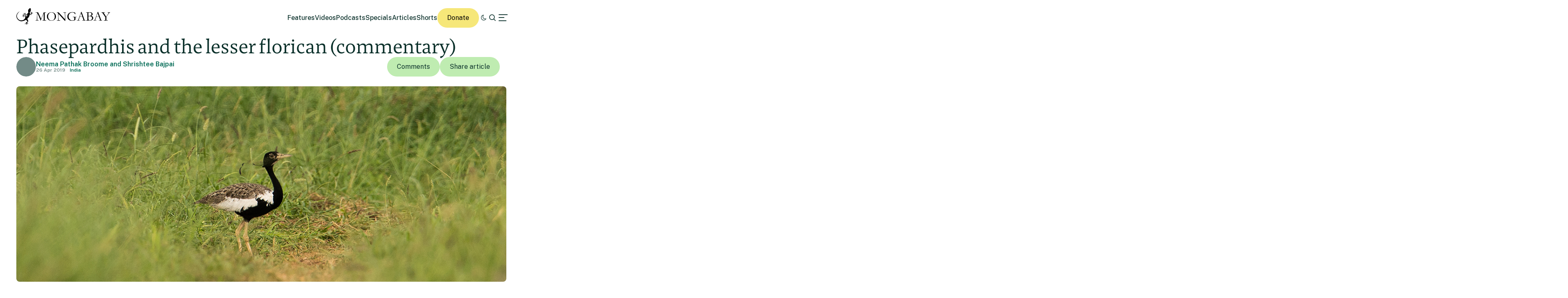

--- FILE ---
content_type: text/html; charset=UTF-8
request_url: https://news.mongabay.com/2019/04/phasephardhis-and-the-lesser-florican-commentary/
body_size: 29045
content:
<!DOCTYPE html>
<!--[if IE 7]>
<html class="ie ie7" lang="en-US" class="no-js">
<![endif]-->
<!--[if IE 8]>
<html class="ie ie8" lang="en-US" class="no-js">
<![endif]-->
<!--[if !(IE 7) | !(IE 8) ]><!-->
<html lang="en-US" class="no-js">
<!--<![endif]-->

<head>
	<meta charset="UTF-8" />
	<title>Phasepardhis and the lesser florican (commentary)</title>
	<link href="//www.google-analytics.com" rel="dns-prefetch">

	<!-- Google tag (gtag.js) -->
	<script async src="https://www.googletagmanager.com/gtag/js?id=UA-12973256-1"></script>
	<script>
		window.dataLayer = window.dataLayer || [];

		function gtag() {
			dataLayer.push(arguments);
		}
		gtag('js', new Date());
		gtag('config', 'UA-12973256-1');
	</script>
	<link rel="icon" href="https://news.mongabay.com/wp-content/themes/mongabay_v2/favicon.ico" sizes="any">
	<link rel="icon" href="https://news.mongabay.com/wp-content/themes/mongabay_v2/favicon.svg" type="image/svg+xml">
	<link rel="manifest" href="https://news.mongabay.com/wp-content/themes/mongabay_v2/manifest.webmanifest">
	<link rel="apple-touch-icon-precomposed" href="https://news.mongabay.com/wp-content/themes/mongabay_v2/img/icons/ico-s2.jpg">
	<link rel="apple-touch-icon-precomposed" sizes="114x114" href="https://news.mongabay.com/wp-content/themes/mongabay_v2/img/icons/ico-l2.jpg">
	<link rel="apple-touch-icon-precomposed" sizes="72x72" href="https://news.mongabay.com/wp-content/themes/mongabay_v2/img/icons/ico-s.jpg">
	<link rel="apple-touch-icon-precomposed" sizes="144x144" href="https://news.mongabay.com/wp-content/themes/mongabay_v2/img/icons/ico-l.jpg">
	<link rel="preconnect" href="https://fonts.googleapis.com" />
	<link rel="preconnect" href="https://fonts.gstatic.com" crossorigin />
	<link href="https://fonts.googleapis.com/css2?family=Public+Sans:ital,wght@0,100..900;1,100..900&display=swap" rel="stylesheet">
	<meta name="referrer" content="always" />
	<meta http-equiv="X-UA-Compatible" content="IE=edge,chrome=1" />
	<meta name="viewport" content="width=device-width, initial-scale=1.0, maximum-scale=1.0, user-scalable=no" />
	<meta name="description" content="Environmental science and conservation news" />
	<meta property="fb:pages" content="24436227877" />
		<script>var et_site_url='https://news.mongabay.com';var et_post_id='217875';function et_core_page_resource_fallback(a,b){"undefined"===typeof b&&(b=a.sheet.cssRules&&0===a.sheet.cssRules.length);b&&(a.onerror=null,a.onload=null,a.href?a.href=et_site_url+"/?et_core_page_resource="+a.id+et_post_id:a.src&&(a.src=et_site_url+"/?et_core_page_resource="+a.id+et_post_id))}
</script><meta name='robots' content='index, follow, max-image-preview:large, max-snippet:-1, max-video-preview:-1' />
	<style>img:is([sizes="auto" i], [sizes^="auto," i]) { contain-intrinsic-size: 3000px 1500px }</style>
	
	<!-- This site is optimized with the Yoast SEO Premium plugin v25.8 (Yoast SEO v25.8) - https://yoast.com/wordpress/plugins/seo/ -->
	<link rel="canonical" href="https://news.mongabay.com/2019/04/phasephardhis-and-the-lesser-florican-commentary/" />
	<meta property="og:locale" content="en_US" />
	<meta property="og:type" content="article" />
	<meta property="og:title" content="Phasepardhis and the lesser florican (commentary)" />
	<meta property="og:description" content="Himmatrao Kanjra Pawar stood in the grassland and whistled different bird calls, starting with a female rain quail. Soon, we saw a male running towards Himmatrao. “How many bird calls can you make?” Himmatrao’s smile was answer enough to tell us that he could convincingly imitate numerous species. Then, looking toward the horizon and the [&hellip;]" />
	<meta property="og:url" content="https://news.mongabay.com/2019/04/phasephardhis-and-the-lesser-florican-commentary/" />
	<meta property="og:site_name" content="Conservation news" />
	<meta property="article:publisher" content="https://www.facebook.com/mongabay/" />
	<meta property="article:author" content="https://www.facebook.com/MikeG2001" />
	<meta property="article:published_time" content="2019-04-26T18:54:37+00:00" />
	<meta property="article:modified_time" content="2019-05-07T17:10:22+00:00" />
	<meta property="og:image" content="https://imgs.mongabay.com/wp-content/uploads/sites/20/2019/04/26140440/lesser-florican_1210px.jpg" />
	<meta property="og:image:width" content="1210" />
	<meta property="og:image:height" content="451" />
	<meta property="og:image:type" content="image/jpeg" />
	<meta name="author" content="Mike Gaworecki" />
	<meta name="twitter:label1" content="Written by" />
	<meta name="twitter:data1" content="Mike Gaworecki" />
	<meta name="twitter:label2" content="Est. reading time" />
	<meta name="twitter:data2" content="12 minutes" />
	<script type="application/ld+json" class="yoast-schema-graph">{"@context":"https://schema.org","@graph":[{"@type":"Article","@id":"https://news.mongabay.com/2019/04/phasephardhis-and-the-lesser-florican-commentary/#article","isPartOf":{"@id":"https://news.mongabay.com/2019/04/phasephardhis-and-the-lesser-florican-commentary/"},"author":{"name":"Mike Gaworecki","@id":"https://news.mongabay.com/#/schema/person/39f98a0f70945ad0564035d00e17918e"},"headline":"Phasepardhis and the lesser florican (commentary)","datePublished":"2019-04-26T18:54:37+00:00","dateModified":"2019-05-07T17:10:22+00:00","mainEntityOfPage":{"@id":"https://news.mongabay.com/2019/04/phasephardhis-and-the-lesser-florican-commentary/"},"wordCount":2404,"commentCount":0,"publisher":{"@id":"https://news.mongabay.com/#organization"},"image":{"@id":"https://news.mongabay.com/2019/04/phasephardhis-and-the-lesser-florican-commentary/#primaryimage"},"thumbnailUrl":"https://imgs.mongabay.com/wp-content/uploads/sites/20/2019/04/26140440/lesser-florican_1210px.jpg","inLanguage":"en-US","potentialAction":[{"@type":"CommentAction","name":"Comment","target":["https://news.mongabay.com/2019/04/phasephardhis-and-the-lesser-florican-commentary/#respond"]}]},{"@type":"WebPage","@id":"https://news.mongabay.com/2019/04/phasephardhis-and-the-lesser-florican-commentary/","url":"https://news.mongabay.com/2019/04/phasephardhis-and-the-lesser-florican-commentary/","name":"Phasepardhis and the lesser florican (commentary)","isPartOf":{"@id":"https://news.mongabay.com/#website"},"primaryImageOfPage":{"@id":"https://news.mongabay.com/2019/04/phasephardhis-and-the-lesser-florican-commentary/#primaryimage"},"image":{"@id":"https://news.mongabay.com/2019/04/phasephardhis-and-the-lesser-florican-commentary/#primaryimage"},"thumbnailUrl":"https://imgs.mongabay.com/wp-content/uploads/sites/20/2019/04/26140440/lesser-florican_1210px.jpg","datePublished":"2019-04-26T18:54:37+00:00","dateModified":"2019-05-07T17:10:22+00:00","breadcrumb":{"@id":"https://news.mongabay.com/2019/04/phasephardhis-and-the-lesser-florican-commentary/#breadcrumb"},"inLanguage":"en-US","potentialAction":[{"@type":"ReadAction","target":["https://news.mongabay.com/2019/04/phasephardhis-and-the-lesser-florican-commentary/"]}]},{"@type":"ImageObject","inLanguage":"en-US","@id":"https://news.mongabay.com/2019/04/phasephardhis-and-the-lesser-florican-commentary/#primaryimage","url":"https://imgs.mongabay.com/wp-content/uploads/sites/20/2019/04/26140440/lesser-florican_1210px.jpg","contentUrl":"https://imgs.mongabay.com/wp-content/uploads/sites/20/2019/04/26140440/lesser-florican_1210px.jpg","width":1210,"height":451},{"@type":"BreadcrumbList","@id":"https://news.mongabay.com/2019/04/phasephardhis-and-the-lesser-florican-commentary/#breadcrumb","itemListElement":[{"@type":"ListItem","position":1,"name":"Home","item":"https://news.mongabay.com/"},{"@type":"ListItem","position":2,"name":"Phasepardhis and the lesser florican (commentary)"}]},{"@type":"WebSite","@id":"https://news.mongabay.com/#website","url":"https://news.mongabay.com/","name":"Conservation news","description":"Environmental science and conservation news","publisher":{"@id":"https://news.mongabay.com/#organization"},"potentialAction":[{"@type":"SearchAction","target":{"@type":"EntryPoint","urlTemplate":"https://news.mongabay.com/?s={search_term_string}"},"query-input":{"@type":"PropertyValueSpecification","valueRequired":true,"valueName":"search_term_string"}}],"inLanguage":"en-US"},{"@type":"Organization","@id":"https://news.mongabay.com/#organization","name":"Mongabay","url":"https://news.mongabay.com/","logo":{"@type":"ImageObject","inLanguage":"en-US","@id":"https://news.mongabay.com/#/schema/logo/image/","url":"https://imgs.mongabay.com/wp-content/uploads/sites/20/2025/12/09122953/mongabay_logo_geco.jpg","contentUrl":"https://imgs.mongabay.com/wp-content/uploads/sites/20/2025/12/09122953/mongabay_logo_geco.jpg","width":342,"height":342,"caption":"Mongabay"},"image":{"@id":"https://news.mongabay.com/#/schema/logo/image/"},"sameAs":["https://www.facebook.com/mongabay/","https://x.com/mongabay","https://www.instagram.com/mongabay/","https://www.linkedin.com/company/1617875","https://www.youtube.com/channel/UCnrubbmyCz8krGnpsbhJRYg"]},{"@type":"Person","@id":"https://news.mongabay.com/#/schema/person/39f98a0f70945ad0564035d00e17918e","name":"Mike Gaworecki","image":{"@type":"ImageObject","inLanguage":"en-US","@id":"https://news.mongabay.com/#/schema/person/image/","url":"https://secure.gravatar.com/avatar/6227d2f11a30c28283c395df5d8779f8830f5f4f330ae0ea66246b78723e052a?s=96&d=identicon&r=g","contentUrl":"https://secure.gravatar.com/avatar/6227d2f11a30c28283c395df5d8779f8830f5f4f330ae0ea66246b78723e052a?s=96&d=identicon&r=g","caption":"Mike Gaworecki"},"sameAs":["https://www.facebook.com/MikeG2001","https://x.com/mikeg2001"],"url":"https://news.mongabay.com/author/mikeg/"}]}</script>
	<!-- / Yoast SEO Premium plugin. -->


<link rel='dns-prefetch' href='//js.hs-scripts.com' />
<link rel='dns-prefetch' href='//www.googletagmanager.com' />
<!-- news.mongabay.com is managing ads with Advanced Ads 2.0.16 – https://wpadvancedads.com/ --><script id="monga-ready">
			window.advanced_ads_ready=function(e,a){a=a||"complete";var d=function(e){return"interactive"===a?"loading"!==e:"complete"===e};d(document.readyState)?e():document.addEventListener("readystatechange",(function(a){d(a.target.readyState)&&e()}),{once:"interactive"===a})},window.advanced_ads_ready_queue=window.advanced_ads_ready_queue||[];		</script>
		<link rel='stylesheet' id='dropshadowboxes_css-css' href='https://news.mongabay.com/wp-content/plugins/drop-shadow-boxes/css/dropshadowboxes.css' media='all' />
<link rel='stylesheet' id='wp-block-library-css' href='https://news.mongabay.com/wp-includes/css/dist/block-library/style.min.css' media='all' />
<style id='classic-theme-styles-inline-css' type='text/css'>
/*! This file is auto-generated */
.wp-block-button__link{color:#fff;background-color:#32373c;border-radius:9999px;box-shadow:none;text-decoration:none;padding:calc(.667em + 2px) calc(1.333em + 2px);font-size:1.125em}.wp-block-file__button{background:#32373c;color:#fff;text-decoration:none}
</style>
<link rel='stylesheet' id='wp-components-css' href='https://news.mongabay.com/wp-includes/css/dist/components/style.min.css' media='all' />
<link rel='stylesheet' id='wp-preferences-css' href='https://news.mongabay.com/wp-includes/css/dist/preferences/style.min.css' media='all' />
<link rel='stylesheet' id='wp-block-editor-css' href='https://news.mongabay.com/wp-includes/css/dist/block-editor/style.min.css' media='all' />
<link rel='stylesheet' id='wp-reusable-blocks-css' href='https://news.mongabay.com/wp-includes/css/dist/reusable-blocks/style.min.css' media='all' />
<link rel='stylesheet' id='wp-patterns-css' href='https://news.mongabay.com/wp-includes/css/dist/patterns/style.min.css' media='all' />
<link rel='stylesheet' id='wp-editor-css' href='https://news.mongabay.com/wp-includes/css/dist/editor/style.min.css' media='all' />
<link rel='stylesheet' id='drop_shadow_block-style-css-css' href='https://news.mongabay.com/wp-content/plugins/drop-shadow-boxes/block/blocks.style.build.css' media='all' />
<style id='global-styles-inline-css' type='text/css'>
:root{--wp--preset--aspect-ratio--square: 1;--wp--preset--aspect-ratio--4-3: 4/3;--wp--preset--aspect-ratio--3-4: 3/4;--wp--preset--aspect-ratio--3-2: 3/2;--wp--preset--aspect-ratio--2-3: 2/3;--wp--preset--aspect-ratio--16-9: 16/9;--wp--preset--aspect-ratio--9-16: 9/16;--wp--preset--color--black: #000000;--wp--preset--color--cyan-bluish-gray: #abb8c3;--wp--preset--color--white: #ffffff;--wp--preset--color--pale-pink: #f78da7;--wp--preset--color--vivid-red: #cf2e2e;--wp--preset--color--luminous-vivid-orange: #ff6900;--wp--preset--color--luminous-vivid-amber: #fcb900;--wp--preset--color--light-green-cyan: #7bdcb5;--wp--preset--color--vivid-green-cyan: #00d084;--wp--preset--color--pale-cyan-blue: #8ed1fc;--wp--preset--color--vivid-cyan-blue: #0693e3;--wp--preset--color--vivid-purple: #9b51e0;--wp--preset--gradient--vivid-cyan-blue-to-vivid-purple: linear-gradient(135deg,rgba(6,147,227,1) 0%,rgb(155,81,224) 100%);--wp--preset--gradient--light-green-cyan-to-vivid-green-cyan: linear-gradient(135deg,rgb(122,220,180) 0%,rgb(0,208,130) 100%);--wp--preset--gradient--luminous-vivid-amber-to-luminous-vivid-orange: linear-gradient(135deg,rgba(252,185,0,1) 0%,rgba(255,105,0,1) 100%);--wp--preset--gradient--luminous-vivid-orange-to-vivid-red: linear-gradient(135deg,rgba(255,105,0,1) 0%,rgb(207,46,46) 100%);--wp--preset--gradient--very-light-gray-to-cyan-bluish-gray: linear-gradient(135deg,rgb(238,238,238) 0%,rgb(169,184,195) 100%);--wp--preset--gradient--cool-to-warm-spectrum: linear-gradient(135deg,rgb(74,234,220) 0%,rgb(151,120,209) 20%,rgb(207,42,186) 40%,rgb(238,44,130) 60%,rgb(251,105,98) 80%,rgb(254,248,76) 100%);--wp--preset--gradient--blush-light-purple: linear-gradient(135deg,rgb(255,206,236) 0%,rgb(152,150,240) 100%);--wp--preset--gradient--blush-bordeaux: linear-gradient(135deg,rgb(254,205,165) 0%,rgb(254,45,45) 50%,rgb(107,0,62) 100%);--wp--preset--gradient--luminous-dusk: linear-gradient(135deg,rgb(255,203,112) 0%,rgb(199,81,192) 50%,rgb(65,88,208) 100%);--wp--preset--gradient--pale-ocean: linear-gradient(135deg,rgb(255,245,203) 0%,rgb(182,227,212) 50%,rgb(51,167,181) 100%);--wp--preset--gradient--electric-grass: linear-gradient(135deg,rgb(202,248,128) 0%,rgb(113,206,126) 100%);--wp--preset--gradient--midnight: linear-gradient(135deg,rgb(2,3,129) 0%,rgb(40,116,252) 100%);--wp--preset--font-size--small: 13px;--wp--preset--font-size--medium: 20px;--wp--preset--font-size--large: 36px;--wp--preset--font-size--x-large: 42px;--wp--preset--spacing--20: 0.44rem;--wp--preset--spacing--30: 0.67rem;--wp--preset--spacing--40: 1rem;--wp--preset--spacing--50: 1.5rem;--wp--preset--spacing--60: 2.25rem;--wp--preset--spacing--70: 3.38rem;--wp--preset--spacing--80: 5.06rem;--wp--preset--shadow--natural: 6px 6px 9px rgba(0, 0, 0, 0.2);--wp--preset--shadow--deep: 12px 12px 50px rgba(0, 0, 0, 0.4);--wp--preset--shadow--sharp: 6px 6px 0px rgba(0, 0, 0, 0.2);--wp--preset--shadow--outlined: 6px 6px 0px -3px rgba(255, 255, 255, 1), 6px 6px rgba(0, 0, 0, 1);--wp--preset--shadow--crisp: 6px 6px 0px rgba(0, 0, 0, 1);}:where(.is-layout-flex){gap: 0.5em;}:where(.is-layout-grid){gap: 0.5em;}body .is-layout-flex{display: flex;}.is-layout-flex{flex-wrap: wrap;align-items: center;}.is-layout-flex > :is(*, div){margin: 0;}body .is-layout-grid{display: grid;}.is-layout-grid > :is(*, div){margin: 0;}:where(.wp-block-columns.is-layout-flex){gap: 2em;}:where(.wp-block-columns.is-layout-grid){gap: 2em;}:where(.wp-block-post-template.is-layout-flex){gap: 1.25em;}:where(.wp-block-post-template.is-layout-grid){gap: 1.25em;}.has-black-color{color: var(--wp--preset--color--black) !important;}.has-cyan-bluish-gray-color{color: var(--wp--preset--color--cyan-bluish-gray) !important;}.has-white-color{color: var(--wp--preset--color--white) !important;}.has-pale-pink-color{color: var(--wp--preset--color--pale-pink) !important;}.has-vivid-red-color{color: var(--wp--preset--color--vivid-red) !important;}.has-luminous-vivid-orange-color{color: var(--wp--preset--color--luminous-vivid-orange) !important;}.has-luminous-vivid-amber-color{color: var(--wp--preset--color--luminous-vivid-amber) !important;}.has-light-green-cyan-color{color: var(--wp--preset--color--light-green-cyan) !important;}.has-vivid-green-cyan-color{color: var(--wp--preset--color--vivid-green-cyan) !important;}.has-pale-cyan-blue-color{color: var(--wp--preset--color--pale-cyan-blue) !important;}.has-vivid-cyan-blue-color{color: var(--wp--preset--color--vivid-cyan-blue) !important;}.has-vivid-purple-color{color: var(--wp--preset--color--vivid-purple) !important;}.has-black-background-color{background-color: var(--wp--preset--color--black) !important;}.has-cyan-bluish-gray-background-color{background-color: var(--wp--preset--color--cyan-bluish-gray) !important;}.has-white-background-color{background-color: var(--wp--preset--color--white) !important;}.has-pale-pink-background-color{background-color: var(--wp--preset--color--pale-pink) !important;}.has-vivid-red-background-color{background-color: var(--wp--preset--color--vivid-red) !important;}.has-luminous-vivid-orange-background-color{background-color: var(--wp--preset--color--luminous-vivid-orange) !important;}.has-luminous-vivid-amber-background-color{background-color: var(--wp--preset--color--luminous-vivid-amber) !important;}.has-light-green-cyan-background-color{background-color: var(--wp--preset--color--light-green-cyan) !important;}.has-vivid-green-cyan-background-color{background-color: var(--wp--preset--color--vivid-green-cyan) !important;}.has-pale-cyan-blue-background-color{background-color: var(--wp--preset--color--pale-cyan-blue) !important;}.has-vivid-cyan-blue-background-color{background-color: var(--wp--preset--color--vivid-cyan-blue) !important;}.has-vivid-purple-background-color{background-color: var(--wp--preset--color--vivid-purple) !important;}.has-black-border-color{border-color: var(--wp--preset--color--black) !important;}.has-cyan-bluish-gray-border-color{border-color: var(--wp--preset--color--cyan-bluish-gray) !important;}.has-white-border-color{border-color: var(--wp--preset--color--white) !important;}.has-pale-pink-border-color{border-color: var(--wp--preset--color--pale-pink) !important;}.has-vivid-red-border-color{border-color: var(--wp--preset--color--vivid-red) !important;}.has-luminous-vivid-orange-border-color{border-color: var(--wp--preset--color--luminous-vivid-orange) !important;}.has-luminous-vivid-amber-border-color{border-color: var(--wp--preset--color--luminous-vivid-amber) !important;}.has-light-green-cyan-border-color{border-color: var(--wp--preset--color--light-green-cyan) !important;}.has-vivid-green-cyan-border-color{border-color: var(--wp--preset--color--vivid-green-cyan) !important;}.has-pale-cyan-blue-border-color{border-color: var(--wp--preset--color--pale-cyan-blue) !important;}.has-vivid-cyan-blue-border-color{border-color: var(--wp--preset--color--vivid-cyan-blue) !important;}.has-vivid-purple-border-color{border-color: var(--wp--preset--color--vivid-purple) !important;}.has-vivid-cyan-blue-to-vivid-purple-gradient-background{background: var(--wp--preset--gradient--vivid-cyan-blue-to-vivid-purple) !important;}.has-light-green-cyan-to-vivid-green-cyan-gradient-background{background: var(--wp--preset--gradient--light-green-cyan-to-vivid-green-cyan) !important;}.has-luminous-vivid-amber-to-luminous-vivid-orange-gradient-background{background: var(--wp--preset--gradient--luminous-vivid-amber-to-luminous-vivid-orange) !important;}.has-luminous-vivid-orange-to-vivid-red-gradient-background{background: var(--wp--preset--gradient--luminous-vivid-orange-to-vivid-red) !important;}.has-very-light-gray-to-cyan-bluish-gray-gradient-background{background: var(--wp--preset--gradient--very-light-gray-to-cyan-bluish-gray) !important;}.has-cool-to-warm-spectrum-gradient-background{background: var(--wp--preset--gradient--cool-to-warm-spectrum) !important;}.has-blush-light-purple-gradient-background{background: var(--wp--preset--gradient--blush-light-purple) !important;}.has-blush-bordeaux-gradient-background{background: var(--wp--preset--gradient--blush-bordeaux) !important;}.has-luminous-dusk-gradient-background{background: var(--wp--preset--gradient--luminous-dusk) !important;}.has-pale-ocean-gradient-background{background: var(--wp--preset--gradient--pale-ocean) !important;}.has-electric-grass-gradient-background{background: var(--wp--preset--gradient--electric-grass) !important;}.has-midnight-gradient-background{background: var(--wp--preset--gradient--midnight) !important;}.has-small-font-size{font-size: var(--wp--preset--font-size--small) !important;}.has-medium-font-size{font-size: var(--wp--preset--font-size--medium) !important;}.has-large-font-size{font-size: var(--wp--preset--font-size--large) !important;}.has-x-large-font-size{font-size: var(--wp--preset--font-size--x-large) !important;}
:where(.wp-block-post-template.is-layout-flex){gap: 1.25em;}:where(.wp-block-post-template.is-layout-grid){gap: 1.25em;}
:where(.wp-block-columns.is-layout-flex){gap: 2em;}:where(.wp-block-columns.is-layout-grid){gap: 2em;}
:root :where(.wp-block-pullquote){font-size: 1.5em;line-height: 1.6;}
</style>
<link rel='stylesheet' id='pwp-offline-style-css' href='https://news.mongabay.com/wp-content/plugins/progressive-wp/assets/styles/ui-offline.css' media='all' />
<link rel='stylesheet' id='framework-css' href='https://news.mongabay.com/wp-content/themes/mongabay_v2/css/style.css' media='all' />
<link rel='stylesheet' id='icon-fonts-css' href='https://news.mongabay.com/wp-content/themes/mongabay_v2/css/fontello.css' media='all' />
<link rel='stylesheet' id='addtohomescreen-css' href='https://news.mongabay.com/wp-content/themes/mongabay_v2/css/addtohomescreen.min.css' media='all' />
<link rel='stylesheet' id='dialog-polyfill-css' href='https://news.mongabay.com/wp-content/themes/mongabay_v2/css/dialog-polyfill.css' media='all' />
<link rel='stylesheet' id='tablepress-default-css' href='https://news.mongabay.com/wp-content/uploads/sites/20/tablepress-combined.min.css' media='all' />
<script type="text/javascript" src="https://news.mongabay.com/wp-includes/js/jquery/jquery.min.js" id="jquery-core-js"></script>
<script type="text/javascript" src="https://news.mongabay.com/wp-includes/js/jquery/jquery-migrate.min.js" id="jquery-migrate-js"></script>

<!-- Google tag (gtag.js) snippet added by Site Kit -->
<!-- Google Analytics snippet added by Site Kit -->
<script type="text/javascript" src="https://www.googletagmanager.com/gtag/js?id=G-ZHFVHJ3CMZ" id="google_gtagjs-js" async></script>
<script type="text/javascript" id="google_gtagjs-js-after">
/* <![CDATA[ */
window.dataLayer = window.dataLayer || [];function gtag(){dataLayer.push(arguments);}
gtag("set","linker",{"domains":["news.mongabay.com"]});
gtag("js", new Date());
gtag("set", "developer_id.dZTNiMT", true);
gtag("config", "G-ZHFVHJ3CMZ");
/* ]]> */
</script>
<link rel="https://api.w.org/" href="https://news.mongabay.com/wp-json/" /><link rel="alternate" title="JSON" type="application/json" href="https://news.mongabay.com/wp-json/wp/v2/posts/217875" /><link rel="alternate" title="oEmbed (JSON)" type="application/json+oembed" href="https://news.mongabay.com/wp-json/oembed/1.0/embed?url=https%3A%2F%2Fnews.mongabay.com%2F2019%2F04%2Fphasephardhis-and-the-lesser-florican-commentary%2F" />
<link rel="alternate" title="oEmbed (XML)" type="text/xml+oembed" href="https://news.mongabay.com/wp-json/oembed/1.0/embed?url=https%3A%2F%2Fnews.mongabay.com%2F2019%2F04%2Fphasephardhis-and-the-lesser-florican-commentary%2F&#038;format=xml" />
<meta name="generator" content="Site Kit by Google 1.170.0" />			<!-- DO NOT COPY THIS SNIPPET! Start of Page Analytics Tracking for HubSpot WordPress plugin v11.3.16-->
			<script class="hsq-set-content-id" data-content-id="blog-post">
				var _hsq = _hsq || [];
				_hsq.push(["setContentType", "blog-post"]);
			</script>
			<!-- DO NOT COPY THIS SNIPPET! End of Page Analytics Tracking for HubSpot WordPress plugin -->
			<script type='text/javascript'>var PwpJsVars = {"AjaxURL":"https:\/\/news.mongabay.com\/wp-admin\/admin-ajax.php","homeurl":"https:\/\/news.mongabay.com\/","installprompt":{"mode":"normal","pageloads":"2","onclick":""}};</script>		<script type="text/javascript" id="serviceworker-unregister">
			if ('serviceWorker' in navigator) {
				navigator.serviceWorker.getRegistrations().then(function (registrations) {
					registrations.forEach(function (registration) {
						if (registration.active.scriptURL === window.location.origin + '/pwp-serviceworker.js') {
							registration.unregister();
						}
					});
				});
			}
		</script>
				<script type="text/javascript" id="serviceworker">
			if (navigator.serviceWorker) {
				window.addEventListener('load', function () {
					navigator.serviceWorker.register(
						"https:\/\/news.mongabay.com\/?wp_service_worker=1", {"scope": "\/"}
					);
				});
			}
		</script>
		<link rel="manifest" href="https://news.mongabay.com/wp-json/app/v1/pwp-manifest"><meta name="theme-color" content="#669900">		<meta name="onesignal" content="wordpress-plugin"/>
		<script src="https://cdn.onesignal.com/sdks/OneSignalSDK.js" async></script>
		<script>

			window.OneSignal = window.OneSignal || [];

			OneSignal.push(function () {

				OneSignal.SERVICE_WORKER_UPDATER_PATH = "https://news.mongabay.com/?wp_service_worker=1";
				OneSignal.SERVICE_WORKER_PATH = "https://news.mongabay.com/?wp_service_worker=1";
				OneSignal.SERVICE_WORKER_PARAM = {
					scope: '/'
				};

				OneSignal.setDefaultNotificationUrl("https://news.mongabay.com");
				var oneSignal_options = {};
				window._oneSignalInitOptions = oneSignal_options;

				oneSignal_options['wordpress'] = true;
oneSignal_options['appId'] = '3a782913-6b68-46c5-999b-565ead3bc689';
oneSignal_options['autoRegister'] = false;
oneSignal_options['welcomeNotification'] = { };
oneSignal_options['welcomeNotification']['title'] = "";
oneSignal_options['welcomeNotification']['message'] = "";
oneSignal_options['path'] = "sdk_files/";
oneSignal_options['safari_web_id'] = "web.onesignal.auto.5e2915a8-1095-4900-b2af-7b25bf2970dd";
oneSignal_options['promptOptions'] = { };
oneSignal_options['notifyButton'] = { };
oneSignal_options['notifyButton']['enable'] = true;
oneSignal_options['notifyButton']['position'] = 'bottom-right';
oneSignal_options['notifyButton']['theme'] = 'inverse';
oneSignal_options['notifyButton']['size'] = 'medium';
oneSignal_options['notifyButton']['prenotify'] = true;
oneSignal_options['notifyButton']['showCredit'] = true;
oneSignal_options['notifyButton']['text'] = {};
				OneSignal.init(window._oneSignalInitOptions);
							});

			function documentInitOneSignal() {
				var oneSignal_elements = document.getElementsByClassName("OneSignal-prompt");

				var oneSignalLinkClickHandler = function(event) { OneSignal.push(['registerForPushNotifications']); event.preventDefault(); };				for (var i = 0; i < oneSignal_elements.length; i++) {
					oneSignal_elements[i].addEventListener('click', oneSignalLinkClickHandler, false);
				}
			}

			if (document.readyState === 'complete') {
				documentInitOneSignal();
			} else {
				window.addEventListener("load", function (event) {
					documentInitOneSignal();
				});
			}
		</script>
		<style type="text/css">
			.wpsdc-drop-cap {
				float : left;				
				padding : 0.25em 0.05em 0.25em 0;				
				font-size : 5em;
				line-height : 0.4em;}
		</style><link rel="preload" href="https://news.mongabay.com/wp-content/plugins/bloom/core/admin/fonts/modules.ttf" as="font" crossorigin="anonymous"><meta name="description" content="Himmatrao Kanjra Pawar stood in the grassland and whistled different bird calls, starting with a female rain quail. Soon, we saw a male running towards Himmatrao. “How many bird calls can you make?” Himmatrao’s smile was answer enough to tell us that he could convincingly imitate numerous species. Then, looking toward the horizon and the [&hellip;]" />
<meta name="Tags" content="Mongabay, Mongabay Environmental News, Environmental News, Conservation News" />
<meta property="keywords" content="Mongabay, Mongabay Environmental News, Environmental News, Conservation News" />
<meta name="robots" content="index, follow" />
<link rel="publisher" href="https://plus.google.com/+Mongabay/" />
<meta property="article:publisher" content="https://www.facebook.com/mongabay/"/>
<meta property="og:title" content="Phasepardhis and the lesser florican (commentary)"/>
<meta property="og:site_name" content="Mongabay Environmental News"/>
<meta property="og:url" content="https://news.mongabay.com/2019/04/phasephardhis-and-the-lesser-florican-commentary/"/>
<meta property="og:type" content="article" />
<meta property="og:image" content="https://imgs.mongabay.com/wp-content/uploads/sites/20/2019/04/26140440/lesser-florican_1210px-1200x451.jpg"/>
<meta property="og:description" content="Himmatrao Kanjra Pawar stood in the grassland and whistled different bird calls, starting with a female rain quail. Soon, we saw a male running towards Himmatrao. “How many bird calls can you make?” Himmatrao’s smile was answer enough to tell us that he could convincingly imitate numerous species. Then, looking toward the horizon and the [&hellip;]"/>
<meta property="article:published_time" content="2019-04-26T14:54:37+00:00" />
<meta property="article:modified_time" content="2019-05-07T13:10:22+00:00" />
<meta property="article:section" content="Environmental news" />
<meta property="article:tag" content="Mongabay, Mongabay Environmental News, Environmental News, Conservation News" />
<meta property="fb:admins" content="139042016164873" />
<meta property="og:locale" content="en_US" />
<meta property="fb:app_id" content="1559969950974398"/>
<meta name="twitter:card" content="summary_large_image"/>
<meta name="twitter:site" content="@mongabay"/><meta name="twitter:title" content="Phasepardhis and the lesser florican (commentary)"/>
<meta name="twitter:description" content="Himmatrao Kanjra Pawar stood in the grassland and whistled different bird calls, starting with a female rain quail. Soon, we saw a male running towards Himmatrao. “How many bird calls can you make?” Himmatrao’s smile was answer enough to tell us that he could convincingly imitate numerous species. Then, looking toward the horizon and the [&hellip;]"/>
<meta name="twitter:image" content="https://imgs.mongabay.com/wp-content/uploads/sites/20/2019/04/26140440/lesser-florican_1210px-1200x451.jpg"/>
<meta name="twitter:creator" content="@Mongabay"/>
		<script type="text/javascript">
			(function(c, l, a, r, i, t, y) {
				c[a] = c[a] || function() {
					(c[a].q = c[a].q || []).push(arguments)
				};
				t = l.createElement(r);
				t.async = 1;
				t.src = "https://www.clarity.ms/tag/" + i;
				y = l.getElementsByTagName(r)[0];
				y.parentNode.insertBefore(t, y);
			})(window, document, "clarity", "script", "hghawiq8qp");
		</script>
	<link rel="amphtml" href="https://news.mongabay.com/2019/04/phasephardhis-and-the-lesser-florican-commentary/amp/"><link rel="icon" href="https://imgs.mongabay.com/wp-content/uploads/sites/20/2020/05/16160320/cropped-mongabay_icon-32x32.png" sizes="32x32" />
<link rel="icon" href="https://imgs.mongabay.com/wp-content/uploads/sites/20/2020/05/16160320/cropped-mongabay_icon-192x192.png" sizes="192x192" />
<link rel="apple-touch-icon" href="https://imgs.mongabay.com/wp-content/uploads/sites/20/2020/05/16160320/cropped-mongabay_icon-180x180.png" />
<meta name="msapplication-TileImage" content="https://imgs.mongabay.com/wp-content/uploads/sites/20/2020/05/16160320/cropped-mongabay_icon-270x270.png" />
	<!-- Fonts Plugin CSS - https://fontsplugin.com/ -->
	<style>
			</style>
	<!-- Fonts Plugin CSS -->
	</head>

<body class="wp-singular post-template-default single single-post postid-217875 single-format-standard wp-theme-mongabay_v2 et_bloom phasephardhis-and-the-lesser-florican-commentary aa-prefix-monga-">
			<script async data-id="101412303" src="//static.getclicky.com/js"></script>
		<noscript>
			<p><img alt="Clicky" width="1" height="1" src="//in.getclicky.com/101412303ns.gif" /></p>
		</noscript>
	<header class="header sticky" role="banner">
		<div class="container in-row space-between align-center ph--40 pv--20">
			<div class="branding">
				<a href="https://news.mongabay.com" class="theme-light" data-wpel-link="internal"><img src="https://news.mongabay.com/wp-content/themes/mongabay_v2/img/logo/mongabay_logo_news_black.svg" /></a><a href="https://news.mongabay.com" class="theme-dark" data-wpel-link="internal"><img src="https://news.mongabay.com/wp-content/themes/mongabay_v2/img/logo/mongabay_logo_news_white.svg" /></a>
			</div>
			<div class="menu-container align-center">
				<ul class="main-menu nav-desktop">
					<li><a href="https://news.mongabay.com/features" class="">Features</a></li>
					<li><a href=" https://news.mongabay.com/videos" class="">Videos</a></li>					<li><a href="https://news.mongabay.com/podcasts" class="">Podcasts</a></li>					<li><a href=" https://news.mongabay.com/specials" class="">Specials</a></li>										<li><a href="https://news.mongabay.com/articles" class="">Articles</a></li>
					<li><a href="https://news.mongabay.com/shorts" class="">Shorts</a></li>				</ul>
				<a class="theme--button donate simple md-hide" href="https://mongabay.org/donate" data-wpel-link="external" target="_blank" rel="external">Donate</a>
				<a id="theme-switch" class="icon icon-mode"></a>
				<a id="site-search" href="https://news.mongabay.com/?s=" data-wpel-link="internal"><span class="icon icon-search"></span></a>
				<a id="secondary-menu"><span class="icon icon-menu"></span></a>
			</div>
			<div id="off-canvas">
								<div class="container in-column ph--40 pv--20 gap--20 full-height" style="justify-content: space-between">
					<div class="global-nav gap--20">
						<span class="icon icon-globe md-hide"></span>
						<ul class="global-languages">
							<li><a href="https://news.mongabay.com" class="active" data-wpel-link="internal">English</a></li>
							<li><a href="https://es.mongabay.com" class="">Español (Spanish)</a></li>
							<li><a href="https://fr.mongabay.com" class="">Français (French)</a></li>
							<li><a href="https://www.mongabay.co.id" class="">Bahasa Indonesia (Indonesian)</a></li>
							<li><a href="https://brasil.mongabay.com" class="">Brasil (Portuguese)</a></li>
							<li><a href="https://india.mongabay.com" class="">India (English)</a></li>
							<li><a href="https://hindi.mongabay.com" class="">हिंदी (Hindi)</a></li>
							<li><a href="https://bengali.mongabay.com" class="">বাংলা (Bengali)</a></li>
							<li><a href="https://swahili.mongabay.com" class="">Swahili</a></li>
						</ul>
						<span class="icon icon-cancel"></span>
											</div>
					<ul class="main-menu nav-desktop off-canvas">
						<li><a href=" https://news.mongabay.com/videos" data-wpel-link="internal">Videos</a></li>						<li><a href=" https://news.mongabay.com/podcasts" data-wpel-link="internal">Podcasts</a></li>						<li><a href=" https://news.mongabay.com/articles" data-wpel-link="internal">Articles</a></li>
						<li><a href=" https://news.mongabay.com/shorts" data-wpel-link="internal">Short News</a></li>						<li><a href=" https://news.mongabay.com/features" data-wpel-link="internal">Feature Stories</a></li>
						<li><a href=" https://news.mongabay.com/list/all" data-wpel-link="internal">The Latest</a></li>
						<li><a href=" https://news.mongabay.com/?s=&amp;formats=post+custom_story+videos+podcasts+specials+short_article" data-wpel-link="internal">Explore All</a></li>
					</ul>
											<div class="footer gap--20 grid--5 pv--20">
							<ul class="footer-links">
								<li><a href="https://mongabay.org/about/" data-wpel-link="external" target="_blank" rel="external">About</a></li>
								<li><a href="https://news.mongabay.com/team" data-wpel-link="internal">Team</a></li>
								<li><a href="https://news.mongabay.com/contact" data-wpel-link="internal">Contact</a></li>
							</ul>
							<ul class="footer-links">
																	<li><a href="https://mongabay.org/donate" data-wpel-link="external" target="_blank" rel="external">Donate</a></li>
																									<li><a href="https://mongabay.us14.list-manage.com/subscribe?u=80161fe385606408293ae0e51&amp;id=940652e1f4" data-wpel-link="external" target="_blank" rel="external">Subscribe page</a></li>
																<li><a href="https://news.mongabay.com/submissions" data-wpel-link="internal">Submissions</a></li>
							</ul>
							<ul class="footer-links">
								<li><a href="https://www.mongabay.com/privacy" data-wpel-link="external" target="_blank" rel="external">Privacy Policy</a></li>
								<li><a href="https://www.mongabay.com/terms" data-wpel-link="external" target="_blank" rel="external">Terms of Use</a></li>
								<li><a href="https://www.mongabay.com/advertising" data-wpel-link="external" target="_blank" rel="external">Advertising</a></li>
							</ul>
							<ul class="footer-links">
								<li><a href="https://www.wildmadagascar.org/" data-wpel-link="external" target="_blank" rel="external">Wild Madagascar</a></li>
								<li><a href="https://kids.mongabay.com/" data-wpel-link="external" target="_blank" rel="external">For Kids</a></li>
								<li><a href="https://mongabay.org/" data-wpel-link="external" target="_blank" rel="external">Mongabay.org</a></li>
								<li><a href="https://reforestation.app/" data-wpel-link="external" target="_blank" rel="external">Reforestation App</a></li>
							</ul>
							<ul class="footer-links">
								<li><a href="https://www.planetaryhealthcheck.org/" data-wpel-link="external" target="_blank" rel="external">Planetary Health Check</a></li>
								<li><a href="https://www.conservationeffectiveness.org/" data-wpel-link="external" target="_blank" rel="external">Conservation Effectiveness</a></li>
								<li><a href="https://studio.mongabay.com/" data-wpel-link="external" target="_blank" rel="external">Mongabay Data Studio</a></li>
							</ul>
						</div>
									</div>
			</div>
		</div>
		<script>
			document.addEventListener('DOMContentLoaded', function() {
				const isThemeStored = window.localStorage.getItem("mongabay-theme");
				const isDarkMode = isThemeStored && window.localStorage.getItem("mongabay-theme") === "dark-mode";

				function brandingDisplay(mode) {
					isDark = mode === 'dark-mode';
					const body = document.body;
					const themeSwitch = document.getElementById("theme-switch");

					// Toggle classes on body and theme switch
					[body, themeSwitch].forEach(el => {
						el.classList.toggle('dark-mode', isDark);
						el.classList.toggle('light-mode', !isDark);
					});

					// Toggle branding visibility
					const lightEls = document.querySelectorAll("a.theme-light");
					const darkEls = document.querySelectorAll("a.theme-dark");

					lightEls.forEach(el => el.style.display = isDark ? "none" : "block");
					darkEls.forEach(el => el.style.display = isDark ? "block" : "none");

					// Persist theme preference
					window.localStorage.setItem("mongabay-theme", mode);
				}

				if (isThemeStored) {
					brandingDisplay(isDarkMode ? 'dark-mode' : 'light-mode');
				} else {
					brandingDisplay('light-mode');
				}

				document.getElementById("theme-switch").addEventListener("click", (e) => {
					e.preventDefault;
					e.stopPropagation;
					const currentTheme = document.querySelector("body").classList.contains("dark-mode") ? "dark-mode" : "light-mode";

					brandingDisplay(currentTheme === "dark-mode" ? 'light-mode' : 'dark-mode');
				});

				document.getElementById("secondary-menu").addEventListener("click", (e) => {
					e.preventDefault;
					e.stopPropagation;
					document.getElementById("off-canvas").classList.add("active");
					document.querySelector("body").classList.add("no-scroll");
				});

				document.querySelector(".icon-cancel").addEventListener("click", (e) => {
					e.preventDefault;
					e.stopPropagation;
					document.getElementById("off-canvas").classList.remove("active");
					document.querySelector("body").classList.remove("no-scroll");
				});
			});
		</script>
	</header><main role="main">
        <div class="container in-column ph--40">
        <div class="single">
              <div class="container in-column gap--16 article-headline">
    <h1>Phasepardhis and the lesser florican (commentary)</h1>
    <div class="container in-column full-width single-article-meta">
      <div class="about-author gap--16">
        <div class="author-avatar">
          <span class="meta-author-circle"></span>        </div>
        <div class="extra-info">
          <span class="bylines"><a href="https://news.mongabay.com/by/neema-pathak-broome-and-shrishtee-bajpai/" rel="tag" data-wpel-link="internal">Neema Pathak Broome and Shrishtee Bajpai</a></span>
          <div class="post-meta">
            <span class="date">26 Apr 2019</span>
            <span class="taxonomy"><a href="https://news.mongabay.com/location/india" data-wpel-link="internal">India</a></span>                      </div>
        </div>
      </div>
      <div class="container social gap--4">
        <a href="#spotim-specific" class="theme--button simple secondary">Comments</a>
        <a id="share-article" class="theme--button simple secondary" href="#" title="Share Phasepardhis%20and%20the%20lesser%20florican%20(commentary)">Share article</a>
  <dialog id="share-dialog">
    <a class="close icon icon-cancel"></a>
    <div class="container ph--40 pv--40 gap--40 in-column share-dialog-content">
      <div class="container text-center in-column">
        <h1>Share this article</h1>
        <p>If you liked this story, share it with other people.</p>
      </div>
      <div class="grid--4 repeat gap--40 share-dialog-links">
        <a class="facebook" href="https://www.facebook.com/sharer/sharer.php?u=https%3A%2F%2Fnews.mongabay.com%2F2019%2F04%2Fphasephardhis-and-the-lesser-florican-commentary%2F" target="_blank" data-wpel-link="external" rel="external"><span class="icon-share"><svg width="12" height="22" viewBox="0 0 12 22" fill="none" xmlns="http://www.w3.org/2000/svg">
  <path d="M2.88237 4.28422C2.88237 4.14786 2.90131 3.85338 2.93918 3.40266C2.9799 2.951 3.15034 2.4785 3.45618 1.98233C3.75919 1.48805 4.25062 1.04396 4.93428 0.651006C5.61509 0.259941 6.59891 0.0629883 7.88289 0.0629883H11.5V4.00488H8.85155C8.58926 4.00488 8.34497 4.10336 8.12434 4.29747C7.90561 4.49158 7.79293 4.67623 7.79293 4.84761V7.30006H11.4991C11.4602 7.78013 11.4176 8.24694 11.3684 8.69766L11.2216 9.88885C11.1629 10.2913 11.1033 10.6643 11.0445 11.0081H7.76642V21.9371H2.88237V11.0071H0.5V7.30006H2.88237V4.28422Z" fill="inherit"/>
  </svg>
  </span>Facebook</a><a class="linkedin" href="https://www.linkedin.com/shareArticle?mini=true&amp;url=https%3A%2F%2Fnews.mongabay.com%2F2019%2F04%2Fphasephardhis-and-the-lesser-florican-commentary%2F&amp;title=Phasepardhis%20and%20the%20lesser%20florican%20(commentary)" target="_blank" data-wpel-link="external" rel="external"><span class="icon-share"><svg width="22" height="22" viewBox="0 0 22 22" fill="none" xmlns="http://www.w3.org/2000/svg">
  <path d="M0.5 3.02735C0.5 1.63156 1.63156 0.5 3.02735 0.5C4.42314 0.5 5.55471 1.63156 5.55471 3.02735C5.55471 4.42314 4.42314 5.55471 3.02735 5.55471C1.63156 5.55471 0.5 4.42314 0.5 3.02735Z" fill="inherit"/>
  <path d="M12.2177 9.46062C12.7979 8.36352 14.1994 7.20898 16.3074 7.20898C20.7016 7.20898 21.5 10.0695 21.5 13.826V21.5H17.1805V14.6991C17.1805 13.0793 17.1518 11.023 14.9289 11.023C12.6715 11.023 12.3096 12.7864 12.3096 14.6072V21.5H7.99016V7.53064H12.1258V9.46062H12.2177Z" fill="inherit"/>
  <path d="M0.913567 21.5V7.53064H5.279V21.5H0.913567Z" fill="inherit"/>
  </svg>
  </span>Linkedin</a><a class="threads" href="https://threads.net/intent/post?text=Phasepardhis%20and%20the%20lesser%20florican%20(commentary) https%3A%2F%2Fnews.mongabay.com%2F2019%2F04%2Fphasephardhis-and-the-lesser-florican-commentary%2F" target="_blank" data-wpel-link="external" rel="external"><span class="icon-share"><svg width="23" height="28" viewBox="0 0 23 28" fill="none" xmlns="http://www.w3.org/2000/svg">
  <path d="M11.6169 27.1708C8.9536 27.1708 7.72896 26.8426 5.69446 25.7472C3.93173 24.7982 2.41201 23.528 1.59852 21.7049C-1.31631 15.1744 -0.4308 5.40737 5.79835 2.16144C8.96137 0.513478 13.9788 0.332386 17.1924 1.9661C20.2748 3.53323 21.7663 5.97811 23 9.11496L20.4818 9.83441C19.3189 5.60944 16.5167 3.26872 11.9684 3.26872C10.171 3.26872 8.53986 3.44929 7.16911 4.12884C3.89028 5.75349 2.54673 9.56471 2.4146 13.4252C2.31848 16.2304 2.77186 19.0621 4.0237 21.0994C5.4556 23.4295 8.43105 24.9031 11.2202 24.9031C13.8327 24.9031 15.9348 24.449 17.5561 22.9282C19.7639 20.8569 20.2241 17.554 17.4097 15.5402C16.5429 22.9386 6.51054 22.5166 6.51054 16.6361C6.51054 15.4151 6.98542 14.3495 7.93493 13.4397C9.82072 11.6326 12.6581 12.1666 15.0245 12.1308C14.775 11.014 13.8255 9.3958 12.0029 9.3958C10.5985 9.3958 9.38833 9.74891 8.73779 10.8365L6.77739 9.56471C7.60772 8.00561 9.28185 6.98175 11.8503 6.98175C14.4187 6.98175 16.9331 8.66236 17.3499 11.8495L17.4787 12.8337C18.9305 13.4195 19.9756 14.5122 20.7013 15.6133C22.7415 18.7092 21.6166 22.6805 18.703 25.1495C17.1134 26.4967 14.7509 27.1705 11.6171 27.1705L11.6169 27.1708ZM8.85127 16.5864C8.85127 17.7978 10.1365 18.7038 11.3809 18.7038C12.769 18.7038 13.7234 18.3123 14.2439 17.5294C14.7644 16.7465 15.0247 15.8035 15.0247 14.7008C13.5988 14.3384 11.1179 14.0785 9.8031 14.9488C9.18392 15.3586 8.85153 15.8807 8.85153 16.5864H8.85127Z" fill="inherit"/>
  </svg>
  </span>Threads</a><a class="whatsapp" href="whatsapp://send?text=https%3A%2F%2Fnews.mongabay.com%2F2019%2F04%2Fphasephardhis-and-the-lesser-florican-commentary%2F&amp;title=Phasepardhis%20and%20the%20lesser%20florican%20(commentary)" target="_blank" data-wpel-link="internal"><span class="icon-share"><svg width="25" height="26" viewBox="0 0 25 26" fill="none" xmlns="http://www.w3.org/2000/svg">
  <path fill-rule="evenodd" clip-rule="evenodd" d="M25 12.6771C25 19.4018 19.5053 24.8553 12.7279 24.8553C10.5749 24.8553 8.55245 24.3056 6.79569 23.3391L0 25.4989L2.21484 18.9666C1.09711 17.132 0.453505 14.979 0.453505 12.6794C0.453505 5.95243 5.94823 0.501221 12.7256 0.501221C19.503 0.501221 24.9977 5.95472 24.9977 12.6794L25 12.6771ZM12.7279 2.43663C7.03619 2.43663 2.40953 7.02893 2.40953 12.6748C2.40953 14.9149 3.13788 16.99 4.37471 18.678L3.0852 22.4801L7.04993 21.2204C8.67842 22.29 10.6299 22.913 12.7279 22.913C18.4173 22.913 23.0463 18.3207 23.0463 12.6748C23.0463 7.02893 18.4173 2.43663 12.7279 2.43663ZM18.9258 15.4806C18.8502 15.3569 18.6486 15.2813 18.3486 15.1325C18.0486 14.9836 16.5666 14.2598 16.2918 14.1613C16.0169 14.0628 15.8154 14.0124 15.6161 14.3102C15.4146 14.6079 14.8397 15.2813 14.6633 15.4806C14.4892 15.6799 14.3129 15.7051 14.0128 15.5562C13.7105 15.4073 12.7416 15.0912 11.5941 14.0743C10.7009 13.2818 10.0962 12.3061 9.91983 12.006C9.74576 11.7083 9.90151 11.5457 10.0504 11.3968C10.1855 11.2616 10.3527 11.0486 10.5016 10.8746C10.6528 10.7005 10.7032 10.5745 10.8016 10.3752C10.9024 10.176 10.852 10.0019 10.7765 9.85303C10.7009 9.70415 10.1008 8.23599 9.84883 7.6359C9.59917 7.04039 9.34952 7.061 9.17315 7.061C8.99679 7.061 8.67384 7.11368 8.67384 7.11368C8.67384 7.11368 8.07146 7.18926 7.79432 7.48702C7.51947 7.78477 6.74072 8.50855 6.74072 9.97671C6.74072 11.4449 7.81722 12.8649 7.96839 13.0642C8.11956 13.2635 10.0481 16.3762 13.1081 17.5718C16.1658 18.7674 16.1658 18.3688 16.7178 18.3184C17.2675 18.2703 18.4975 17.597 18.7494 16.9007C19.0014 16.2044 19.0014 15.6066 18.9258 15.4829V15.4806Z" fill="inherit"/>
  </svg>
  </span>Whatsapp</a><a class="reddit" href="https://reddit.com/submit?url=https%3A%2F%2Fnews.mongabay.com%2F2019%2F04%2Fphasephardhis-and-the-lesser-florican-commentary%2F&amp;title=Phasepardhis%20and%20the%20lesser%20florican%20(commentary)" target="_blank" data-wpel-link="external" rel="external"><span class="icon-share"><svg width="28" height="26" viewBox="0 0 28 26" fill="none" xmlns="http://www.w3.org/2000/svg">
  <path d="M27.9997 13.1861C28.0039 13.4741 27.9681 13.7615 27.8925 14.0395C27.8168 14.3175 27.7022 14.5839 27.5519 14.8299C27.4022 15.0758 27.2182 15.2997 27.0059 15.4946C26.7936 15.6896 26.5551 15.8535 26.297 15.9818C26.3028 16.0585 26.3076 16.1357 26.3102 16.213C26.3165 16.3671 26.3165 16.5213 26.3102 16.6754C26.3076 16.7527 26.3028 16.8299 26.297 16.9066C26.297 21.6151 20.8108 25.4407 14.0424 25.4407C7.27402 25.4407 1.78783 21.6151 1.78783 16.9066C1.78205 16.8299 1.77732 16.7527 1.77469 16.6754C1.76836 16.5213 1.76836 16.3671 1.77469 16.213C1.77732 16.1357 1.78205 16.0585 1.78783 15.9818C1.38359 15.796 1.02456 15.5245 0.735566 15.1863C0.446577 14.848 0.234536 14.451 0.114117 14.0227C-0.00610102 13.5942 -0.0317092 13.1447 0.0390675 12.7054C0.109844 12.266 0.275313 11.8473 0.524005 11.4782C0.77248 11.1093 1.09826 10.7987 1.47875 10.5683C1.85923 10.3378 2.28531 10.1928 2.72742 10.1435C3.16958 10.0939 3.61723 10.1411 4.03935 10.2817C4.46147 10.4224 4.84796 10.6531 5.17203 10.958C5.77364 10.5502 6.40395 10.1865 7.05804 9.8697C7.71229 9.55335 8.3886 9.28429 9.08173 9.06569C9.77487 8.84708 10.4832 8.67945 11.2005 8.56331C11.9178 8.44718 12.643 8.38359 13.3698 8.37256L14.9253 1.07865C14.9426 0.994042 14.9768 0.914167 15.0256 0.842699C15.074 0.771757 15.1365 0.710799 15.2085 0.66403C15.281 0.617261 15.362 0.585205 15.4471 0.56944C15.5317 0.554201 15.6189 0.555777 15.703 0.574169L20.8529 1.60415C21.3726 0.711325 22.4635 0.328762 23.4268 0.700815C24.39 1.07287 24.9407 2.0897 24.7253 3.09971C24.5103 4.10972 23.5928 4.81389 22.5618 4.76081C21.5303 4.70773 20.69 3.91318 20.5796 2.88636L16.0814 1.94046L14.7151 8.49867C15.4329 8.51391 16.1492 8.58118 16.8575 8.69942C18.2761 8.93587 19.6531 9.37587 20.9459 10.0058C21.5916 10.32 22.2138 10.6804 22.8077 11.0841C23.2348 10.6741 23.7713 10.3965 24.3527 10.2848C24.9341 10.1728 25.5354 10.2313 26.0842 10.4535C26.6331 10.6756 27.1059 11.0517 27.4458 11.5366C27.7857 12.0214 27.9781 12.5943 27.9997 13.1861ZM7.1395 16.0926C7.24565 16.3475 7.40014 16.5793 7.59563 16.7742C7.79059 16.9697 8.02233 17.1242 8.2772 17.2303C8.5323 17.3358 8.80567 17.3901 9.08173 17.3901C9.93199 17.3901 10.6982 16.8777 11.024 16.0926C11.3493 15.307 11.169 14.4032 10.5678 13.802C9.96667 13.2008 9.06282 13.0206 8.2772 13.3459C7.4921 13.6717 6.97974 14.4378 6.97974 15.2881C6.97974 15.564 7.03387 15.8373 7.1395 16.0926ZM19.1786 21.1385C19.2864 21.0334 19.3479 20.8899 19.35 20.7396C19.3521 20.5888 19.2937 20.4438 19.1886 20.336C19.0835 20.2283 18.9401 20.1668 18.7898 20.1647C18.639 20.1626 18.4939 20.221 18.3725 20.3119C18.0565 20.5386 17.7217 20.7381 17.372 20.9083C17.0222 21.0786 16.6587 21.2191 16.2853 21.3282C15.9122 21.437 15.5301 21.5142 15.1439 21.5589C14.7571 21.6035 14.3677 21.6151 13.9794 21.5941C13.5916 21.6114 13.2027 21.5957 12.8175 21.5473C12.4322 21.4994 12.0518 21.4186 11.6803 21.3056C11.3083 21.1931 10.9473 21.0491 10.5999 20.8757C10.2525 20.7023 9.92043 20.4995 9.60723 20.2698C9.49845 20.1805 9.36025 20.1348 9.21942 20.1416C9.07858 20.1484 8.94563 20.2078 8.84579 20.3071C8.74647 20.407 8.68709 20.5399 8.68025 20.6808C8.67342 20.8216 8.71914 20.9598 8.80848 21.0686C9.1779 21.3471 9.57045 21.593 9.98191 21.8043C10.3934 22.0155 10.8227 22.1905 11.2641 22.3282C11.7055 22.4659 12.158 22.5652 12.6168 22.6256C13.0755 22.6855 13.5385 22.706 14.0004 22.6871C14.4623 22.706 14.9253 22.6855 15.384 22.6256C16.3029 22.5048 17.1941 22.2269 18.0189 21.8043C18.4303 21.593 18.8229 21.3471 19.1923 21.0686L19.1786 21.1385ZM18.7929 17.5583C19.0778 17.5614 19.3605 17.5062 19.6237 17.3969C19.887 17.2871 20.1251 17.1252 20.3237 16.9208C20.5223 16.7164 20.6768 16.4736 20.7788 16.2072C20.8808 15.9411 20.9275 15.657 20.9159 15.3722C20.9159 14.5219 20.4036 13.7558 19.6185 13.4299C18.8329 13.1047 17.929 13.2849 17.3278 13.8861C16.7267 14.4872 16.5464 15.3911 16.8717 16.1767C17.1975 16.9618 17.9637 17.4742 18.814 17.4742L18.7929 17.5583Z" fill="inherit"/>
  </svg>
  </span>Reddit</a><a class="email" href="javascript:emailArticle()" data-wpel-link="internal"><span class="icon-share"><svg width="22" height="14" viewBox="0 0 22 14" fill="none" xmlns="http://www.w3.org/2000/svg">
  <path fill-rule="evenodd" clip-rule="evenodd" d="M11.0016 13.9981C7.92029 13.9981 4.83895 13.9981 1.75762 13.9981C0.933378 13.9981 0.378906 13.4408 0.378906 12.6119C0.378906 9.82371 0.378906 7.03548 0.378906 4.24632C0.378906 3.53596 0.428379 3.50422 1.04633 3.83466C3.93537 5.3786 6.82815 6.916 9.71159 8.47113C10.5797 8.9388 11.4142 8.94066 12.2814 8.473C15.1555 6.92533 18.038 5.3926 20.9168 3.85427C21.0101 3.80479 21.1007 3.75065 21.1968 3.70865C21.5011 3.5733 21.6169 3.63677 21.6169 3.96068C21.6197 6.9132 21.6225 9.86572 21.615 12.8182C21.6131 13.4315 20.9709 13.9981 20.3156 13.9991C17.211 14.0009 14.1063 13.9991 11.0016 13.9991V13.9981Z" fill="inherit"/>
  <path fill-rule="evenodd" clip-rule="evenodd" d="M10.9974 0.00294517C14.2785 0.00294517 17.5587 0.00294517 20.8398 0.00387862C21.1039 0.00387862 21.4213 -0.0521287 21.5436 0.261512C21.6659 0.576086 21.4558 0.817851 21.2598 1.04188C21.1263 1.19403 20.9564 1.29671 20.7809 1.39286C17.9292 2.95826 15.0785 4.52553 12.2258 6.09C11.4128 6.53526 10.5923 6.53806 9.78018 6.0928C6.92567 4.52927 4.07583 2.96106 1.2232 1.39753C0.906755 1.2239 0.636053 1.00734 0.484834 0.673166C0.317745 0.304451 0.469898 0.0505514 0.873151 0.0085459C0.989833 -0.00265556 1.10745 0.00294517 1.22506 0.00294517C4.48282 0.00294517 7.73965 0.00294517 10.9974 0.00294517Z" fill="inherit"/>
  </svg>
  </span>Email</a>      </div>
      <div class="container full-width in-column gap--8 share-dialog-link">
        <label for="share-link">Page link</label>
        <input id="copy-url" type="text" value="https://news.mongabay.com/2019/04/phasephardhis-and-the-lesser-florican-commentary/" id="share-link" readonly>
        <span class="icon-share-copy"><svg width="21" height="22" viewBox="0 0 21 22" fill="none" xmlns="http://www.w3.org/2000/svg">
  <path d="M17.5 7.5H8.75C7.7835 7.5 7 8.2835 7 9.25V18C7 18.9665 7.7835 19.75 8.75 19.75H17.5C18.4665 19.75 19.25 18.9665 19.25 18V9.25C19.25 8.2835 18.4665 7.5 17.5 7.5Z" stroke="inherit" stroke-width="1.75" stroke-linecap="round" stroke-linejoin="round"/>
  <path d="M3.5 14.5C2.5375 14.5 1.75 13.7125 1.75 12.75V4C1.75 3.0375 2.5375 2.25 3.5 2.25H12.25C13.2125 2.25 14 3.0375 14 4" stroke="inherit" stroke-width="1.75" stroke-linecap="round" stroke-linejoin="round"/>
  </svg>
  </span>
      </div>
    </div>

  <script>
    function openShareDialog(e) {
      e.preventDefault();
      e.stopPropagation();
      const dialog = document.getElementById("share-dialog");
      dialog.showModal();
      document.querySelector("body").classList.add("no-scroll");
    }

    function closeShareDialog(e) {
      e.preventDefault();
      e.stopPropagation();
      const dialog = document.getElementById("share-dialog");
      dialog.close();
      document.querySelector("body").classList.remove("no-scroll");
    }

    function emailArticle(){
      window.alert("Email this article?");
      window.location.href = "mailto:?subject=" + encodeURIComponent(document.title) + "&body=" + encodeURIComponent(window.location.href);
    }

    function copyURL() {
      const copyText = document.getElementById("copy-url");
      copyText.select();
      copyText.setSelectionRange(0, 99999);
      navigator.clipboard.writeText(copyText.value);
    }

    document.getElementById("share-article").addEventListener("click", openShareDialog);
    document.querySelector("#share-dialog .close").addEventListener("click", closeShareDialog);
    document.querySelector(".email").addEventListener("click", emailArticle);
    document.querySelector(".icon-share-copy").addEventListener("click", copyURL);
  </script>      </div>

    </div>
  </div>
                            <div class="article-cover-image">
                                        <div style="background: url('https://imgs.mongabay.com/wp-content/uploads/sites/20/2019/04/26140440/lesser-florican_1210px.jpg'); background-size: cover; background-position: center; width: 100%;"></div>

                </div>
                                            <div class="inner">
                        <article id="post-217875" class="post-217875 post type-post status-publish format-standard has-post-thumbnail hentry category-uncategorized location-india topic-birds topic-commentary topic-community-based-conservation topic-conservation topic-editorials topic-environment topic-grasslands topic-researcher-perspective-series topic-wildlife-conservation byline-neema-pathak-broome-and-shrishtee-bajpai">
                              <div class="bulletpoints-wrapper"><div class="bulletpoints"><ul><li><em>Across India, grasslands are highly degraded and mismanaged ecosystems. Often considered wastelands, they face the constant threats of being turned into tree plantations by the Forest Department, devoured by urban expansion and industrial development, or converted for cultivation of agricultural crops.</em></li><li><em>At the root of these practices are pre-independence colonial policies. Such policies have continued in post-independence times, severely impacting the habitat and consequently populations of birds like the lesser florican and the great Indian bustard.</em></li><li><em>Phasepardi people face a fate similar to their habitat, the grasslands, and their co-inhabitants, the grassland birds. Together with Phasepardhi youth, non-profit organization Samvedana has initiated a process towards conservation of the lesser florican, re-generation of degraded grasslands, and strengthening livelihoods and dignity for the Phasepardhis.</em></li><li><em>This post is a commentary. The views expressed are those of the author, not necessarily Mongabay.</em></li></ul></div><div id="expander-container" class="bullets container full-width"><button class="content-expander"><span>See All Key Ideas</span></button></div></div>  <script>
    (function($) {
      $(document).ready(function() {
        const bulletPoints = $('.bulletpoints');
        const toggle = $('.bulletpoints-wrapper .content-expander');

        if (bulletPoints.length > 0) {
          const bulletPointsHeight = bulletPoints[0].scrollHeight;

          if (bulletPointsHeight && bulletPointsHeight <= 170) {
            toggle.remove();
          }

          toggle.click(function() {
            bulletPoints.toggleClass('visible');
            $('#expander-container.bullets').toggleClass('visible');
            $(this).toggleClass('visible');
          });
        }
      });
    })(jQuery);
  </script>

                            <p>Himmatrao Kanjra Pawar stood in the grassland and whistled different bird calls, starting with a female rain quail. Soon, we saw a male running towards Himmatrao.</p>
<p>“How many bird calls can you make?”</p>
<p>Himmatrao’s smile was answer enough to tell us that he could convincingly imitate numerous species. Then, looking toward the horizon and the setting sun, he said: “Kaustubh, take out your binoculars.”</p>
<p>We looked in the direction that he was pointing and could see nothing, eyes blinded by the sun.</p>
<p>“Yes… Yes, I think that is it!” said Kaustubh, looking through his binoculars.</p>
<p>A rush of excitement went through our veins. We were visiting parts of Washim and Akola districts in Maharashtra to witness the much-celebrated mating display of the male lesser florican — a threatened grassland bird inhabiting a mosaic ecosystem of grasslands, farms, and scrub forests. We had heard of the rare sighting of the florican here in 1998 by India’s Forest Department with the help of the Phasepardhis. We had also heard about the role that the nomadic hunting community and their traditional knowledge had played in protecting and monitoring the bird together with Kaustubh Pandharipande. We were here to understand this relationship between the florican, the grasslands, and the Phasepardhis.</p>
<p>Kaustubh Pandharipande, a Nagpur-based birdwatcher and conservationist, came to Washim in 1997, while working on a project to determine the status of the lesser florican in Vidarbha. Kaustubh and his team had found British records mentioning the abundance of the lesser florican and the great Indian bustard in this area and acknowledging Phasepardhis’ help in spotting these birds. This led Kaustubh to Himmatrao of Masa village in Akola. Through Himmatrao, Kaustubh was introduced to other members of the community. These interactions helped the young conservationist understand the deeply interlinked relationship between the social, political, and cultural issues of the Phasepardhis, the florican, and their habitat.</p>
<p>Together with Phasepardhi youth, Kaustubh started a non-profit organization — Samvedana — and initiated a process towards conservation of the lesser florican, re-generation of degraded grasslands, and strengthening livelihoods and dignity for the Phasepardhis.</p>
<figure id="attachment_217881" class="wp-caption aligncenter"><img fetchpriority="high" decoding="async" class="wp-image-217881 size-full" src="https://imgs.mongabay.com/wp-content/uploads/sites/20/2019/04/26140426/Youth-group-of-Wadala-village-with-their-harvest-fodder-from-conserved-area-taken-by-Kuldip-Rathod-Samvedana.jpg" alt="" width="768" height="576" srcset="https://imgs.mongabay.com/wp-content/uploads/sites/20/2019/04/26140426/Youth-group-of-Wadala-village-with-their-harvest-fodder-from-conserved-area-taken-by-Kuldip-Rathod-Samvedana.jpg 768w, https://imgs.mongabay.com/wp-content/uploads/sites/20/2019/04/26140426/Youth-group-of-Wadala-village-with-their-harvest-fodder-from-conserved-area-taken-by-Kuldip-Rathod-Samvedana-610x458.jpg 610w, https://imgs.mongabay.com/wp-content/uploads/sites/20/2019/04/26140426/Youth-group-of-Wadala-village-with-their-harvest-fodder-from-conserved-area-taken-by-Kuldip-Rathod-Samvedana-632x474.jpg 632w, https://imgs.mongabay.com/wp-content/uploads/sites/20/2019/04/26140426/Youth-group-of-Wadala-village-with-their-harvest-fodder-from-conserved-area-taken-by-Kuldip-Rathod-Samvedana-536x402.jpg 536w" sizes="(max-width: 768px) 100vw, 768px" /><figcaption class="wp-caption-text">Youth group of Wadala village with their harvest fodder from the conserved area. Photo Credit: Kuldip Rathod/Samvedana.</figcaption></figure>
<h2>Grasslands, an exploited ecosystem</h2>
<p>Across India, grasslands are highly degraded and mismanaged ecosystems. Often considered to be wastelands, they face the constant threats of being turned into tree plantations by the Forest Department, devoured by urban expansion and industrial development, or converted for cultivation of agricultural crops. A similar fate has befallen dry land agriculture because of misjudged interventions like promoting chemically intensive farming practices and mono-cropping instead of the diverse and locally suited, traditionally grown dry land crops. Lack of meaningful support for farmers has led to distress land sales or shift to commercial crops like Bt cotton and soy beans.</p>
<p>At the root of these practices are pre-independence colonial policies. The black soil of Western Vidharba was important for the British for growing cotton to be sent to Manchester’s cotton mills. Large swaths of pastureland were converted into cotton fields, which resulted in the destruction of livelihoods based on the interdependence of dry land agriculture, livestock, and grasslands. Such policies have continued in post-independence times, severely impacting the habitat and consequently populations of birds like the lesser florican and the great Indian bustard.</p>
<h2>Phasepardis, a socially, economically and politically marginalized people</h2>
<p>Phasepardi people face a fate similar to their habitat, the grasslands, and their co-inhabitants, the grassland birds. They have faced a long history of social discrimination, with the British labeling them a “criminal tribe.” Post-independence this designation was rescinded, but, as Kuldeep Rathod of Wadala village in Akola said, “That hasn’t changed the public perception.”</p>
<figure id="attachment_217883" class="wp-caption aligncenter"><img decoding="async" class="wp-image-217883 size-full" src="https://imgs.mongabay.com/wp-content/uploads/sites/20/2019/04/26140434/Phasepardhi-tribe-member-with-his-trained-cow-which-they-use-to-hunt-taken-by-Kaustubh-Pandharipande-Samvedana.jpg" alt="" width="768" height="491" srcset="https://imgs.mongabay.com/wp-content/uploads/sites/20/2019/04/26140434/Phasepardhi-tribe-member-with-his-trained-cow-which-they-use-to-hunt-taken-by-Kaustubh-Pandharipande-Samvedana.jpg 768w, https://imgs.mongabay.com/wp-content/uploads/sites/20/2019/04/26140434/Phasepardhi-tribe-member-with-his-trained-cow-which-they-use-to-hunt-taken-by-Kaustubh-Pandharipande-Samvedana-610x390.jpg 610w" sizes="(max-width: 768px) 100vw, 768px" /><figcaption class="wp-caption-text">Phasepardhi tribe member with his trained cow, which is used to hunt. Photo Credit: Kaustubh Pandharipande/Samvedana.</figcaption></figure>
<p>A number of other factors have contributed to the continued marginalization of the Phaseardhis: the Wildlife Protection Act of 1972, which banned hunting without a license; their nomadic lifestyles, which are not recognized as a means of livelihood in government policies and practice; their lack of accumulated wealth, owing to their traditional way of being; and their lack of access or ownership rights over their lands and surrounding forests and grasslands. Due to the discrimination and criminalization they face because of social stigmas associated with nomadism and hunting, and the fact that they continue to “illegally” pursue the only means of living that they have ever known, bird hunting, the Phasepardhis spend much of their time escaping Forest Department authorities and the police.</p>
<p>“Our work with Samvedana began with the need to change the narrative around us and gain social dignity,” said Kuldeep. “There have been so many misconceptions about us and our hunting practices. Being traditional hunters is not equivalent to being criminals! Unlike hunting in general, we have elaborate system of rules and taboos to be followed while hunting and Phasepardhis in our area still follow these systems and taboos.”</p>
<h2>Co-generation of knowledge towards a holistic transformation</h2>
<p>As Kaustubh’s friendship with the Phasepardhis deepened, they collectively undertook a number of exploratory studies towards co-generation of knowledge between 2001 and 2005. The first among these was the preparation of a People’s Biodiversity Register (PBR). This included biodiversity surveys and documentation of local knowledge systems. The project provided a minor honorarium for some youth, which made it possible for them to participate. The research methodology included regular and intense discussions within the team based on the survey results — which they call the <em>abhyas gats</em> (study circles).</p>
<p>The first of these discussions was about Phasepardhis’ relationship with the most hunted species of birds, those birds&#8217; current population dynamics, and likely future scenarios. This was an important discussion, as it helped the youth to understand the sustainability of hunting-based livelihoods. Data and discussions revealed that bird populations were indeed dwindling, making the future of hunting for a living bleak. Reasons for this decline were largely external and beyond their control. The youth began to explore possibilities of diversifying livelihoods for themselves and future generations, while also attempting to restore the bird population. Over a period of time, these discussion also helped the youth understand and articulate their own local traditions and knowledge systems, including traditional systems of monitoring bird populations.</p>
<figure id="attachment_217880" class="wp-caption aligncenter"><img decoding="async" class="wp-image-217880 size-full" src="https://imgs.mongabay.com/wp-content/uploads/sites/20/2019/04/26140421/Exposure-visit-of-forest-department-staff-during-regional-workshop.-Wadala-community-conserved-grassland-taken-by-Sahebrao-Rathod-Samvedana.jpg" alt="" width="768" height="509" srcset="https://imgs.mongabay.com/wp-content/uploads/sites/20/2019/04/26140421/Exposure-visit-of-forest-department-staff-during-regional-workshop.-Wadala-community-conserved-grassland-taken-by-Sahebrao-Rathod-Samvedana.jpg 768w, https://imgs.mongabay.com/wp-content/uploads/sites/20/2019/04/26140421/Exposure-visit-of-forest-department-staff-during-regional-workshop.-Wadala-community-conserved-grassland-taken-by-Sahebrao-Rathod-Samvedana-610x404.jpg 610w, https://imgs.mongabay.com/wp-content/uploads/sites/20/2019/04/26140421/Exposure-visit-of-forest-department-staff-during-regional-workshop.-Wadala-community-conserved-grassland-taken-by-Sahebrao-Rathod-Samvedana-350x233.jpg 350w" sizes="(max-width: 768px) 100vw, 768px" /><figcaption class="wp-caption-text">Exposure visit of Forest Department staff during a regional workshop to Wadala community conserved grassland. Photo Credit: Sahebrao Rathod/Samvedana.</figcaption></figure>
<p>The next discussion was aimed at understanding reasons for social discrimination against the Phasepardhis and weaknesses within their community. Initially, the Phasepardhis involved in the discussions identified lack of political representation as a reason for their weak economic and social status. Subsequent discussions concluded that politicians don’t work for people’s benefit and that effective community leadership and the role of women and youth in decision-making are important for self-empowerment.</p>
<p>Phasepardhis have a traditional institution called the <em>jati panchayat</em> for conflict resolution. Jati panchayats rarely discuss issues of governance, natural resources, employment, or social discrimination. Constituted of a handful of village elders, there was no involvement of women and youth in their decisions. Over the years, leadership positions had become hereditary and leaders were often drunk, corrupt, and uninspiring. Women faced severe oppression and discrimination. Youth felt the need for a new social structure, keeping in mind the qualities which were traditionally considered important for community leadership: Being just and fair, being wise, being non-corruptible, being generous, and working for the benefit of others</p>
<h2>Beginnings of transformation</h2>
<p>These studies and discussions led to four important ongoing processes:</p>
<p><em><strong>Community monitoring and protection of the lesser florican</strong></em></p>
<p>In response to the severely declining populations of grassland birds and dwindling grasslands, youth from 13 Phasepardhi villages formed a network that was kept informed about all florican sightings. Floricans are difficult to sight except during male mating displays, which occur at the same site year after year. These sites are identified, mapped, protected, and monitored by the youth and Samvedana.</p>
<figure id="attachment_217882" class="wp-caption aligncenter"><img loading="lazy" decoding="async" class="wp-image-217882 size-full" src="https://imgs.mongabay.com/wp-content/uploads/sites/20/2019/04/26140430/Endangered-Lesser-florican-sighted-in-Vidarbha-grasslands-taken-by-Kaustubh-Pandharipande-Samvedana.jpg" alt="" width="768" height="512" srcset="https://imgs.mongabay.com/wp-content/uploads/sites/20/2019/04/26140430/Endangered-Lesser-florican-sighted-in-Vidarbha-grasslands-taken-by-Kaustubh-Pandharipande-Samvedana.jpg 768w, https://imgs.mongabay.com/wp-content/uploads/sites/20/2019/04/26140430/Endangered-Lesser-florican-sighted-in-Vidarbha-grasslands-taken-by-Kaustubh-Pandharipande-Samvedana-610x407.jpg 610w, https://imgs.mongabay.com/wp-content/uploads/sites/20/2019/04/26140430/Endangered-Lesser-florican-sighted-in-Vidarbha-grasslands-taken-by-Kaustubh-Pandharipande-Samvedana-350x233.jpg 350w" sizes="auto, (max-width: 768px) 100vw, 768px" /><figcaption class="wp-caption-text">Endangered Lesser florican sighted in Vidarbha grasslands. Photo Credit: Kaustubh Pandharipande/Samvedana.</figcaption></figure>
<p>“Considering that 60% of the florican habitat is private farmlands owned by non-Pardhis it becomes difficult to ensure long-term security for this land, but we try,” said Kaustubh. Some Phasepardhi villages, like Wadala, have decided to stop hunting threatened birds completely.</p>
<p><em><strong>Community grassland restoration initiatives</strong></em></p>
<p>Kanshiwani, Parabhavani, Pimpalgaon, and Wadala villages have also started regenerating and restoring their grassland and forest land. Of the 273 hectares (about 675 acres) of forest in Wadala, 100 hectares is completely protected and the rest is used for subsistence needs. The village has a number of rules and regulations for protection of this forest, such as employing a community livestock-herder to ensure that livestock do not stray into the protected zone, fines for violations, and preventing outsiders from stealing resources. Since this land legally belongs to the Forest Department, the Phasepardhis supported the village initiative under their Joint Forest Management (JFM) scheme. “It was possibly the first time in Maharashtra that a mutually respectful collaboration between the Forest Department and Phasepardhis was initiated,” said Kaustubh.</p>
<p>This restoration initiative has resulted in increased grass cover, reduced soil degradation, and increased availability of firewood, wild fruits, and medicinal plants, as well as a significant increase in the availability of diverse and endemic species of fodder. “The Wadala grassland is currently protecting over 47 different varieties of grass, many of which are rare elsewhere and are important for grassland birds including the floricans,” said Kuldeep.</p>
<figure id="attachment_217877" class="wp-caption aligncenter"><img loading="lazy" decoding="async" class="wp-image-217877 size-full" src="https://imgs.mongabay.com/wp-content/uploads/sites/20/2019/04/26140407/Wadala-youths-and-kids-preparing-herbarium-for-grass-identification-taken-by-Kuldip-Rathod-Samvedana.jpg" alt="" width="768" height="576" srcset="https://imgs.mongabay.com/wp-content/uploads/sites/20/2019/04/26140407/Wadala-youths-and-kids-preparing-herbarium-for-grass-identification-taken-by-Kuldip-Rathod-Samvedana.jpg 768w, https://imgs.mongabay.com/wp-content/uploads/sites/20/2019/04/26140407/Wadala-youths-and-kids-preparing-herbarium-for-grass-identification-taken-by-Kuldip-Rathod-Samvedana-610x458.jpg 610w, https://imgs.mongabay.com/wp-content/uploads/sites/20/2019/04/26140407/Wadala-youths-and-kids-preparing-herbarium-for-grass-identification-taken-by-Kuldip-Rathod-Samvedana-632x474.jpg 632w, https://imgs.mongabay.com/wp-content/uploads/sites/20/2019/04/26140407/Wadala-youths-and-kids-preparing-herbarium-for-grass-identification-taken-by-Kuldip-Rathod-Samvedana-536x402.jpg 536w" sizes="auto, (max-width: 768px) 100vw, 768px" /><figcaption class="wp-caption-text">Wadala youths and kids preparing herbarium for grass identification. Photo Credit: Kuldip Rathod/Samvedana.</figcaption></figure>
<figure id="attachment_217879" class="wp-caption aligncenter"><img loading="lazy" decoding="async" class="wp-image-217879 size-full" src="https://imgs.mongabay.com/wp-content/uploads/sites/20/2019/04/26140416/School-and-tribe-kids-during-environmental-education-workshop-learning-to-grass-production-mapping-taken-by-Sahebrao-Rathod-Samvedana.jpg" alt="" width="768" height="576" srcset="https://imgs.mongabay.com/wp-content/uploads/sites/20/2019/04/26140416/School-and-tribe-kids-during-environmental-education-workshop-learning-to-grass-production-mapping-taken-by-Sahebrao-Rathod-Samvedana.jpg 768w, https://imgs.mongabay.com/wp-content/uploads/sites/20/2019/04/26140416/School-and-tribe-kids-during-environmental-education-workshop-learning-to-grass-production-mapping-taken-by-Sahebrao-Rathod-Samvedana-610x458.jpg 610w, https://imgs.mongabay.com/wp-content/uploads/sites/20/2019/04/26140416/School-and-tribe-kids-during-environmental-education-workshop-learning-to-grass-production-mapping-taken-by-Sahebrao-Rathod-Samvedana-632x474.jpg 632w, https://imgs.mongabay.com/wp-content/uploads/sites/20/2019/04/26140416/School-and-tribe-kids-during-environmental-education-workshop-learning-to-grass-production-mapping-taken-by-Sahebrao-Rathod-Samvedana-536x402.jpg 536w" sizes="auto, (max-width: 768px) 100vw, 768px" /><figcaption class="wp-caption-text">School and tribe kids learning to do grass production mapping during an environmental education workshop. Photo Credit: Sahebrao Rathod/Samvedana.</figcaption></figure>
<p>With help from the Pani Foundation, soil and moisture conservation activities have also been taken up. Village children have started a nursery of around 20,000 plants of different wild fruits, endemic fodder species, and local medicinal plants. “We read in the newspapers that 13 crores [about $145 million] have been spent in Akola district for plantation activities by the Forest Department. Our plantations are carried out voluntarily without any financial support, yet they are more diverse and successful,” Kuldeep said as he walked us through the regenerating grassland. “Even though we are protecting and regenerating these grasslands, we don’t have any legal rights over them, making our future insecure. We will be filing a claim under the Forest Rights Act of 2006 soon,” he added.</p>
<p><em><strong>Towards socio-economic change</strong></em></p>
<p>“Hunting means social stigma, fear of being caught by the Forest Department or police, we do not want our children to continue hunting,” said Smita (name changed), who we met in the grassland. As an alternative, some have taken to nomadic trade (selling cheap plastic wares during the village markets), some go to cotton fields for picking cotton, some rear livestock, and others farm their small land holdings. “Farming is the least lucrative of all of these, small farmers don’t even recover the cost of labor,” explains Kuldeep. Cotton picking and nomadic trade do earn well, but not everyone has the skills for that.</p>
<p>Samvedana and the youth have taken a few steps to supplement livelihoods, particularly for women and youth. Around 18 self-help groups have been formed that provide financial support for activities such as goat and chicken rearing, dairy, and fodder regeneration. Wadala village has supplemented its annual collective income by 200,000 rupees from the sale of regenerated grass and increased milk production.</p>
<p><em><strong>Towards Socio-political change</strong></em></p>
<p>Through the discussions within Samvedana, the youth realized that social change is not possible without changing decision-making institutions. Phasepardhis don’t have a traditional village assembly (or a <em>gram sabha</em>), and jati panchayats, as mentioned above, were increasingly corrupt and dysfunctional. The youth from the 13 villages decided to create a conflict resolution institution called <em>tanda panchayat</em> in their hamlet, the general body of which would include all adult members, including women and youth. Each tanda panchayat elects an 11-member executive committee, of which 50 percent are women. These members can be changed any time by the general body if their work is not satisfactory. The rules of the tanda panchayat are a mix of traditional and modern democratic values: “The tradition of oral rules continues, but compulsory participation of women and youth is new,” said Kuldeep.</p>
<figure id="attachment_217878" class="wp-caption aligncenter"><img loading="lazy" decoding="async" class="wp-image-217878 size-full" src="https://imgs.mongabay.com/wp-content/uploads/sites/20/2019/04/26140412/Tanda-Panchayat-meeting-at-Wadalataken-by-Sahebrao-Rathod-Samvedana.jpg" alt="" width="768" height="576" srcset="https://imgs.mongabay.com/wp-content/uploads/sites/20/2019/04/26140412/Tanda-Panchayat-meeting-at-Wadalataken-by-Sahebrao-Rathod-Samvedana.jpg 768w, https://imgs.mongabay.com/wp-content/uploads/sites/20/2019/04/26140412/Tanda-Panchayat-meeting-at-Wadalataken-by-Sahebrao-Rathod-Samvedana-610x458.jpg 610w, https://imgs.mongabay.com/wp-content/uploads/sites/20/2019/04/26140412/Tanda-Panchayat-meeting-at-Wadalataken-by-Sahebrao-Rathod-Samvedana-632x474.jpg 632w, https://imgs.mongabay.com/wp-content/uploads/sites/20/2019/04/26140412/Tanda-Panchayat-meeting-at-Wadalataken-by-Sahebrao-Rathod-Samvedana-536x402.jpg 536w" sizes="auto, (max-width: 768px) 100vw, 768px" /><figcaption class="wp-caption-text">Tanda Panchayat meeting at Wadala. Photo Credit: Sahebrao Rathod/Samvedana.</figcaption></figure>
<p>In 2000, youth from Titwa, Masa, Wadala, and Kanadi formed youth groups in their villages. These youth groups have since played a significant role in the studies, discussions, and activities mentioned above. Along with documenting their cultural practices, songs, and stories, they have also played a critical role in empowering the tanda panchayats and youth leadership, as well as addressing domestic violence and discrimination against women. This group is now attempting to connect with the youth from all other 68 Phasepardhi villages in the Vidharba region in order to work together towards mutual learning and empowerment.</p>
<p>The efforts of Samvedana and Pardhi youth are slowly gaining recognition. In 2012, the Union Ministry of Environment and Forests and the Bombay Natural History Society recognized Phardi’s traditional knowledge and asked them and Samvedana to prepare a State Action Plan for Bustards’ Recovery Programme, which was submitted in 2014. At the 2012 conference of the parties to the Convention on Biological Diversity in Hyderabad, Wadala village was awarded a prize by the then-environment minister.</p>
<p>For the Phasepardhis and the grassland birds, however, the struggle continues. “Grasslands everywhere are being built over, can these buildings feed us, sustain us? I wonder!” said Himmat when we asked him how he sees the future of grasslands and florican conservation. We do hope that the Pardhis are successful in claiming Community Forest Resource Rights under the Forest Rights Act over the forests and grasslands that they have traditionally used, some of which they now protect and restore, to ensure their long-term survival and that of the lesser florican.</p>
<figure id="attachment_217885" class="wp-caption aligncenter"><img loading="lazy" decoding="async" class="wp-image-217885 size-full" src="https://imgs.mongabay.com/wp-content/uploads/sites/20/2019/04/26140447/Male_Lesser_Florican.jpg" alt="" width="768" height="511" srcset="https://imgs.mongabay.com/wp-content/uploads/sites/20/2019/04/26140447/Male_Lesser_Florican.jpg 768w, https://imgs.mongabay.com/wp-content/uploads/sites/20/2019/04/26140447/Male_Lesser_Florican-610x406.jpg 610w, https://imgs.mongabay.com/wp-content/uploads/sites/20/2019/04/26140447/Male_Lesser_Florican-350x233.jpg 350w" sizes="auto, (max-width: 768px) 100vw, 768px" /><figcaption class="wp-caption-text">A male lesser florican in Rajasthan, India. Photo Credit: <a href="https://en.wikipedia.org/wiki/Lesser_florican#/media/File:Male_Lesser_Florican.jpg" target="_blank" rel="noopener noreferrer external" data-wpel-link="external">Angad Achappa</a>, licensed under <a href="https://creativecommons.org/licenses/by-sa/4.0/" target="_blank" rel="noopener noreferrer external" data-wpel-link="external">CC BY-SA 4.0</a>.</figcaption></figure>
<p><em><strong>Neema Pathak Broome</strong> and <strong>Shrishtee Bajpai</strong> are members of Kalpavriksh, Pune, India.</em></p>
<p><b>FEEDBACK: <a href="https://form.jotform.com/70105173731143" data-wpel-link="external" target="_blank" rel="external">Use this form</a> to send a message to the author of this post. If you want to post a public comment, you can do that at the bottom of the page.</b></p>
                            <div id="single-article-footer">

                                  <div class="container in-column about-editor-translator gap--40 pv--80">
    <div class="section-title gap--16">
      <h4>Credits  </h4>
      <div class="divider"></div>
    </div>
    <div class="container grid--3 repeat gap--40">
      <div class="in-row gap--16">
        <div class="author-avatar">
                    <img alt='' src='https://secure.gravatar.com/avatar/6227d2f11a30c28283c395df5d8779f8830f5f4f330ae0ea66246b78723e052a?s=32&#038;d=identicon&#038;r=g' srcset='https://secure.gravatar.com/avatar/6227d2f11a30c28283c395df5d8779f8830f5f4f330ae0ea66246b78723e052a?s=64&#038;d=identicon&#038;r=g 2x' class='avatar avatar-32 photo' height='32' width='32' loading='lazy' decoding='async'/>        </div>
        <div class="extra-info">
          <a href="https://news.mongabay.com/author/mikeg/" title="Posts by Mike Gaworecki" rel="author" data-wpel-link="internal">Mike Gaworecki</a>                      <span>Editor</span>
                  </div>
      </div>
          </div>
  </div>

                                <div id="single-article-tags">
                                    <div class="section-title gap--16"><h4>Topics</h4><div class="divider"></div></div><div id="article-taxonomies" class="tags container wrapped" style="position: relative"><a href="https://news.mongabay.com/list/birds/" rel="tag" data-wpel-link="internal">Birds</a><a href="https://news.mongabay.com/list/commentary/" rel="tag" data-wpel-link="internal">Commentary</a><a href="https://news.mongabay.com/list/community-based-conservation/" rel="tag" data-wpel-link="internal">Community-based Conservation</a><a href="https://news.mongabay.com/list/conservation/" rel="tag" data-wpel-link="internal">Conservation</a><a href="https://news.mongabay.com/list/editorials/" rel="tag" data-wpel-link="internal">Editorials</a><a href="https://news.mongabay.com/list/environment/" rel="tag" data-wpel-link="internal">Environment</a><a href="https://news.mongabay.com/list/grasslands/" rel="tag" data-wpel-link="internal">Grasslands</a><a href="https://news.mongabay.com/list/researcher-perspective-series/" rel="tag" data-wpel-link="internal">Researcher Perspective Series</a><a href="https://news.mongabay.com/list/wildlife-conservation/" rel="tag" data-wpel-link="internal">Wildlife Conservation</a><a href="https://news.mongabay.com/list/india/" rel="tag" data-wpel-link="internal">India</a></div><div id="expander-container" class="tags container full-width"><button class="content-expander"><span>See Topics</span></button></div>  <script>
    jQuery(document).ready(function() {
      const wrapperHeight = document.getElementById('article-taxonomies').scrollHeight;
      const expanderButton = jQuery('#expander-container.tags button.content-expander');

      if (wrapperHeight <= 130) {
        jQuery('#expander-container.tags').remove();
      }

      expanderButton.click(function() {
        jQuery('#article-taxonomies').toggleClass('visible');
        jQuery('#expander-container.tags').toggleClass('visible');
      });
    });
  </script>
                                </div>
                            </div>
                            <span class="article-comments"><a href="" data-wpel-link="internal"></a></span>

                            <script async src="https://recirculation.spot.im/spot/sp_8TLFqmLV"></script>
        <div data-spotim-module="recirculation" data-spot-id="sp_8TLFqmLV"></div><script async data-spotim-module="spotim-launcher" src="https://launcher.spot.im/spot/sp_8TLFqmLV" data-post-id="217875"></script>
                        </article>
                    </div>
                                    </div>
    </div>
    <div class="container ph--40 pv--40 in-column">
                <div class="section--highlight slider full-width">
          <div class="container full-width in-column gap--40 pv--40">
                          <h1>Carving up the Cardamoms</h1>
            
            <div class="in-column gap--20">
                            <div id="series-slider">
                <div class="article--container slider slider-series">
                                      <div class="article--slide expanded">
                      <a href="https://news.mongabay.com/video/2025/07/young-activists-risk-all-to-defend-cambodias-environment/" data-wpel-link="internal">
                        <div class="featured-image">
                          <div class="post-icon"><span class="icon icon-play"></span></div>                          <div class="img-overlay"></div>
                          <img src="https://imgs.mongabay.com/wp-content/uploads/sites/20/2025/07/02093954/The-Clearing_Featured-1200x800.jpg" class="attachment-large size-large wp-post-image" alt="Young activists risk all to defend Cambodia’s environment" decoding="async" loading="lazy" srcset="https://imgs.mongabay.com/wp-content/uploads/sites/20/2025/07/02093954/The-Clearing_Featured-1200x800.jpg 1200w, https://imgs.mongabay.com/wp-content/uploads/sites/20/2025/07/02093954/The-Clearing_Featured-768x512.jpg 768w, https://imgs.mongabay.com/wp-content/uploads/sites/20/2025/07/02093954/The-Clearing_Featured-350x233.jpg 350w" sizes="auto, (max-width: 1200px) 100vw, 1200px" />                          <div class="article--container-headline">
                            <div class="title headline gap--8">
                              <h1>Young activists risk all to defend Cambodia’s environment</h1>
                              <div class="meta">
                                <span class="byline">Andy Ball, Marta Kasztelan</span>
                                <span class="date">2 Jul 2025</span>
                              </div>
                            </div>
                          </div>
                        </div>
                      </a>
                    </div>
                                      <div class="article--slide collapsed">
                      <a href="https://news.mongabay.com/2025/03/indigenous-community-calls-out-cambodian-redd-project-as-tensions-simmer-in-the-cardamoms/" data-wpel-link="internal">
                        <div class="featured-image">
                                                    <div class="img-overlay"></div>
                          <img src="https://imgs.mongabay.com/wp-content/uploads/sites/20/2024/12/30035459/IMG_0036-1200x800.jpg" class="attachment-large size-large wp-post-image" alt="Across the Southern Cardamom REDD+ project in southwest Cambodia, communities have alleged abuse at the hands of the project developer. Image by Gerald Flynn / Mongabay." decoding="async" loading="lazy" srcset="https://imgs.mongabay.com/wp-content/uploads/sites/20/2024/12/30035459/IMG_0036-1200x800.jpg 1200w, https://imgs.mongabay.com/wp-content/uploads/sites/20/2024/12/30035459/IMG_0036-768x512.jpg 768w, https://imgs.mongabay.com/wp-content/uploads/sites/20/2024/12/30035459/IMG_0036-1536x1024.jpg 1536w, https://imgs.mongabay.com/wp-content/uploads/sites/20/2024/12/30035459/IMG_0036-2048x1365.jpg 2048w, https://imgs.mongabay.com/wp-content/uploads/sites/20/2024/12/30035459/IMG_0036-610x407.jpg 610w, https://imgs.mongabay.com/wp-content/uploads/sites/20/2024/12/30035459/IMG_0036-350x233.jpg 350w" sizes="auto, (max-width: 1200px) 100vw, 1200px" />                          <div class="article--container-headline">
                            <div class="title headline gap--8">
                              <h1>Indigenous community calls out Cambodian REDD+ project as tensions simmer in the Cardamoms</h1>
                              <div class="meta">
                                <span class="byline">Gerald Flynn</span>
                                <span class="date">10 Mar 2025</span>
                              </div>
                            </div>
                          </div>
                        </div>
                      </a>
                    </div>
                                      <div class="article--slide collapsed">
                      <a href="https://news.mongabay.com/2024/09/cambodian-carbon-credit-project-hit-by-rights-abuse-claims-is-reinstated/" data-wpel-link="internal">
                        <div class="featured-image">
                                                    <div class="img-overlay"></div>
                          <img src="https://imgs.mongabay.com/wp-content/uploads/sites/20/2022/02/08031035/Ministry_of_Enviroment_Ranger_patrols_the_Cardamom_Rainforest-1200x800.jpeg" class="attachment-large size-large wp-post-image" alt="A Ministry of Environment ranger on patrol in the Cardamom Mountains. Image by Andyb3947 via Wikimedia Commons (CC BY-SA 4.0)." decoding="async" loading="lazy" srcset="https://imgs.mongabay.com/wp-content/uploads/sites/20/2022/02/08031035/Ministry_of_Enviroment_Ranger_patrols_the_Cardamom_Rainforest-1200x800.jpeg 1200w, https://imgs.mongabay.com/wp-content/uploads/sites/20/2022/02/08031035/Ministry_of_Enviroment_Ranger_patrols_the_Cardamom_Rainforest-768x512.jpeg 768w, https://imgs.mongabay.com/wp-content/uploads/sites/20/2022/02/08031035/Ministry_of_Enviroment_Ranger_patrols_the_Cardamom_Rainforest-1536x1025.jpeg 1536w, https://imgs.mongabay.com/wp-content/uploads/sites/20/2022/02/08031035/Ministry_of_Enviroment_Ranger_patrols_the_Cardamom_Rainforest-610x407.jpeg 610w, https://imgs.mongabay.com/wp-content/uploads/sites/20/2022/02/08031035/Ministry_of_Enviroment_Ranger_patrols_the_Cardamom_Rainforest-350x233.jpeg 350w, https://imgs.mongabay.com/wp-content/uploads/sites/20/2022/02/08031035/Ministry_of_Enviroment_Ranger_patrols_the_Cardamom_Rainforest.jpeg 2000w" sizes="auto, (max-width: 1200px) 100vw, 1200px" />                          <div class="article--container-headline">
                            <div class="title headline gap--8">
                              <h1>Cambodian carbon credit project hit by rights abuse claims is reinstated</h1>
                              <div class="meta">
                                <span class="byline">Gerald Flynn</span>
                                <span class="date">11 Sep 2024</span>
                              </div>
                            </div>
                          </div>
                        </div>
                      </a>
                    </div>
                                      <div class="article--slide collapsed">
                      <a href="https://news.mongabay.com/2024/06/history-repeats-as-logging-linked-to-cambodian-hydropower-dam-in-cardamoms/" data-wpel-link="internal">
                        <div class="featured-image">
                                                    <div class="img-overlay"></div>
                          <img src="https://imgs.mongabay.com/wp-content/uploads/sites/20/2024/06/27061617/DJI_0933-1200x800.jpg" class="attachment-large size-large wp-post-image" alt="The sprawling Stung Meteuk hydropower dam being developed in the Cardamom Mountains appears to be illegally logging within Phnom Samkos Wildlife Sanctuary. Image by Gerald Flynn / Mongabay." decoding="async" loading="lazy" srcset="https://imgs.mongabay.com/wp-content/uploads/sites/20/2024/06/27061617/DJI_0933-1200x800.jpg 1200w, https://imgs.mongabay.com/wp-content/uploads/sites/20/2024/06/27061617/DJI_0933-768x512.jpg 768w, https://imgs.mongabay.com/wp-content/uploads/sites/20/2024/06/27061617/DJI_0933-1536x1024.jpg 1536w, https://imgs.mongabay.com/wp-content/uploads/sites/20/2024/06/27061617/DJI_0933-2048x1366.jpg 2048w, https://imgs.mongabay.com/wp-content/uploads/sites/20/2024/06/27061617/DJI_0933-610x407.jpg 610w, https://imgs.mongabay.com/wp-content/uploads/sites/20/2024/06/27061617/DJI_0933-350x233.jpg 350w" sizes="auto, (max-width: 1200px) 100vw, 1200px" />                          <div class="article--container-headline">
                            <div class="title headline gap--8">
                              <h1>History repeats as logging linked to Cambodian hydropower dam in Cardamoms</h1>
                              <div class="meta">
                                <span class="byline">Gerald Flynn, Vutha Srey</span>
                                <span class="date">27 Jun 2024</span>
                              </div>
                            </div>
                          </div>
                        </div>
                      </a>
                    </div>
                                  </div>
              </div>
              <div id="series--description-container" class="gap--20">
                <div class="series--description column--60">
                  <p>The Cardamom Mountains sprawl across southwestern Cambodia and are among the best-preserved rainforests in the country. Protected by rugged terrain, heavy rains and a low population density, the Cardamoms remain a biodiversity hotspot, providing habitat for threatened elephants, pangolins and the region’s last viable fishing cat population. This Special Issues documents the myriad threats facing [&hellip;]</p>
                </div>
                <div class="series--browse column--40">
                  <a href="https://news.mongabay.com/specials/2026/01/carving-up-the-cardamoms/" class="theme--button outlined no-margins" data-wpel-link="internal">Carving up the Cardamoms series <span class="icon icon-right"></span></a>
                </div>
              </div>
            </div>
          </div>
        </div>
            <script>
        document.addEventListener("DOMContentLoaded", function() {
          let articles = document.querySelectorAll(".article--slide");
          let currentIndex = 0;
          let autoSlideInterval;
          const slideIntervalTime = 5000;

          function showNextArticle(nextIndex) {
            articles[currentIndex].classList.remove("expanded");
            articles[currentIndex].classList.add("collapsed");

            currentIndex = nextIndex;

            articles[currentIndex].classList.remove("collapsed");
            articles[currentIndex].classList.add("expanded");
          }

          function startAutoSlide() {
            autoSlideInterval = setInterval(() => {
              showNextArticle((currentIndex + 1) % articles.length);
            }, slideIntervalTime);
          }

          function stopAutoSlide() {
            clearInterval(autoSlideInterval);
          }

          articles.forEach((article, index) => {
            article.addEventListener("click", (event) => {
              if (!article.classList.contains("expanded")) {
                showNextArticle(index);
                event.preventDefault();
              } else {
                window.location.href = article.querySelector("a").href;
              }
            });

            article.addEventListener("mouseenter", stopAutoSlide);
            article.addEventListener("mouseleave", startAutoSlide);
          });

          articles[currentIndex].classList.add("expanded");

          startAutoSlide();
        });
      </script>
            <div class="container full-width pv--40">
                <div class="banner gap--20  accent full-width ph--56 pv--56">
      <div class="inner">
        <div class="title">
          <h1 class="extra-large">Free and open access to credible information</h1>
        </div>
                <a href="https://news.mongabay.com/about" class="theme--button primary ">
          Learn more<span class="icon icon-right"></span>
        </a>
      </div>
    </div>
          </div>
        <div id="section-post-latest" class="container pv--40 gap--20 in-column">
            <div class="container in-row full-width section--headline" style="align-items: center; justify-content: space-between;">
                <h1>Latest articles</h1>
                <a href="https://news.mongabay.com/articles" class="theme--button primary md-hide" data-wpel-link="internal">All articles<span class="icon icon-right"></span></a>
            </div>
            <div class="grid--4 gap--20">
                            <div class="article--container">
        <a href="https://news.mongabay.com/2026/01/a-new-treaty-comes-into-force-to-govern-life-on-the-high-seas/" data-wpel-link="internal">
                      <div class="featured-image mb--16">
                            <img src="https://imgs.mongabay.com/wp-content/uploads/sites/20/2025/07/23132836/FKt240708-S0690-20240714T215920Z-scicam-Casper_Octopus-768x512.jpg" class="attachment-medium size-medium wp-post-image" alt="" decoding="async" loading="lazy" srcset="https://imgs.mongabay.com/wp-content/uploads/sites/20/2025/07/23132836/FKt240708-S0690-20240714T215920Z-scicam-Casper_Octopus-768x512.jpg 768w, https://imgs.mongabay.com/wp-content/uploads/sites/20/2025/07/23132836/FKt240708-S0690-20240714T215920Z-scicam-Casper_Octopus-1200x800.jpg 1200w, https://imgs.mongabay.com/wp-content/uploads/sites/20/2025/07/23132836/FKt240708-S0690-20240714T215920Z-scicam-Casper_Octopus-350x233.jpg 350w" sizes="auto, (max-width: 768px) 100vw, 768px" />            </div>
                              <div class="title headline">
            <h3>A new treaty comes into force to govern life on the high seas</h3>
          </div>
          <div class="post-meta pv--8">
            <span class="byline">Rhett Ayers Butler</span>
            <span class="date">17 Jan 2026</span>
          </div>
        </a>
      </div>
            <div class="article--container">
        <a href="https://news.mongabay.com/2026/01/colombia-poised-for-another-drop-in-deforestation-in-2025-data-show/" data-wpel-link="internal">
                      <div class="featured-image mb--16">
                            <img src="https://imgs.mongabay.com/wp-content/uploads/sites/20/2026/01/15211439/AP25339572345149-768x450.jpg" class="attachment-medium size-medium wp-post-image" alt="" decoding="async" loading="lazy" />            </div>
                              <div class="title headline">
            <h3>Colombia poised for another drop in deforestation in 2025, data show</h3>
          </div>
          <div class="post-meta pv--8">
            <span class="byline">Maxwell Radwin</span>
            <span class="date">16 Jan 2026</span>
          </div>
        </a>
      </div>
            <div class="article--container">
        <a href="https://news.mongabay.com/2026/01/hidden-heroes-australian-tree-bark-microbes-consume-greenhouse-toxic-gases/" data-wpel-link="internal">
                      <div class="featured-image mb--16">
                            <img src="https://imgs.mongabay.com/wp-content/uploads/sites/20/2026/01/15105459/2.-Luke-Jeffrey-tree-climbing-wetland-Melaleuca-to-measure-gas-fluxes_credit-Luke-Jeffrey-Southern-Cross-Uni-768x512.jpg" class="attachment-medium size-medium wp-post-image" alt="Study co-lead author Luke Jeffrey climbs a tree in a melaleuca wetland forest to measure microbial community gas fluxes." decoding="async" loading="lazy" srcset="https://imgs.mongabay.com/wp-content/uploads/sites/20/2026/01/15105459/2.-Luke-Jeffrey-tree-climbing-wetland-Melaleuca-to-measure-gas-fluxes_credit-Luke-Jeffrey-Southern-Cross-Uni-768x512.jpg 768w, https://imgs.mongabay.com/wp-content/uploads/sites/20/2026/01/15105459/2.-Luke-Jeffrey-tree-climbing-wetland-Melaleuca-to-measure-gas-fluxes_credit-Luke-Jeffrey-Southern-Cross-Uni-1200x800.jpg 1200w, https://imgs.mongabay.com/wp-content/uploads/sites/20/2026/01/15105459/2.-Luke-Jeffrey-tree-climbing-wetland-Melaleuca-to-measure-gas-fluxes_credit-Luke-Jeffrey-Southern-Cross-Uni-350x233.jpg 350w" sizes="auto, (max-width: 768px) 100vw, 768px" />            </div>
                              <div class="title headline">
            <h3>Hidden heroes: Australian tree bark microbes consume greenhouse &amp; toxic gases</h3>
          </div>
          <div class="post-meta pv--8">
            <span class="byline">Ruth Kamnitzer</span>
            <span class="date">16 Jan 2026</span>
          </div>
        </a>
      </div>
            <div class="article--container">
        <a href="https://news.mongabay.com/2026/01/mongabay-launches-newswire-desk-to-deliver-bite-sized-accessible-news-on-nature-to-diverse-audiences/" data-wpel-link="internal">
                      <div class="featured-image mb--16">
                            <img src="https://imgs.mongabay.com/wp-content/uploads/sites/20/2026/01/16124540/Banner-Julie-Larsen-4415-African-Elephants-UG-1-768x486.jpg" class="attachment-medium size-medium wp-post-image" alt="African elephants fighting in Queen Elizabeth National Park, Uganda. Photo by Julie Larsen © Wildlife Conservation Society." decoding="async" loading="lazy" />            </div>
                              <div class="title headline">
            <h3>Mongabay launches Newswire Desk to deliver bite-sized, accessible news on nature to diverse audiences</h3>
          </div>
          <div class="post-meta pv--8">
            <span class="byline">Mongabay.com</span>
            <span class="date">16 Jan 2026</span>
          </div>
        </a>
      </div>
            <div class="article--container">
        <a href="https://news.mongabay.com/2026/01/flores-geothermal-ambitions-collide-with-justice-culture-local-resistance/" data-wpel-link="internal">
                      <div class="featured-image mb--16">
                            <img src="https://imgs.mongabay.com/wp-content/uploads/sites/20/2026/01/13024510/Photo-3-768x512.png" class="attachment-medium size-medium wp-post-image" alt="" decoding="async" loading="lazy" srcset="https://imgs.mongabay.com/wp-content/uploads/sites/20/2026/01/13024510/Photo-3-768x512.png 768w, https://imgs.mongabay.com/wp-content/uploads/sites/20/2026/01/13024510/Photo-3-1200x800.png 1200w, https://imgs.mongabay.com/wp-content/uploads/sites/20/2026/01/13024510/Photo-3-350x233.png 350w" sizes="auto, (max-width: 768px) 100vw, 768px" />            </div>
                              <div class="title headline">
            <h3>Flores’ geothermal ambitions collide with justice, culture &amp; local resistance</h3>
          </div>
          <div class="post-meta pv--8">
            <span class="byline">Basten Gokkon</span>
            <span class="date">16 Jan 2026</span>
          </div>
        </a>
      </div>
            <div class="article--container">
        <a href="https://news.mongabay.com/2026/01/hopes-and-fears-as-guinea-exports-iron-ore-from-simandou-mines/" data-wpel-link="internal">
                      <div class="featured-image mb--16">
                            <img src="https://imgs.mongabay.com/wp-content/uploads/sites/20/2026/01/15181638/Barge_MorebayaGuinea_PaulKagameFlickrBYNCND4.0-e1768540339766-768x512.jpg" class="attachment-medium size-medium wp-post-image" alt="Loading a barge with iron ore from Simandou. Image by Paul Kagame via Flickr (CC BY-NC-ND 4.0)" decoding="async" loading="lazy" srcset="https://imgs.mongabay.com/wp-content/uploads/sites/20/2026/01/15181638/Barge_MorebayaGuinea_PaulKagameFlickrBYNCND4.0-e1768540339766-768x512.jpg 768w, https://imgs.mongabay.com/wp-content/uploads/sites/20/2026/01/15181638/Barge_MorebayaGuinea_PaulKagameFlickrBYNCND4.0-e1768540339766-1200x800.jpg 1200w, https://imgs.mongabay.com/wp-content/uploads/sites/20/2026/01/15181638/Barge_MorebayaGuinea_PaulKagameFlickrBYNCND4.0-e1768540339766-350x233.jpg 350w" sizes="auto, (max-width: 768px) 100vw, 768px" />            </div>
                              <div class="title headline">
            <h3>Hopes and fears as Guinea exports iron ore from Simandou mines</h3>
          </div>
          <div class="post-meta pv--8">
            <span class="byline">Ashoka Mukpo</span>
            <span class="date">16 Jan 2026</span>
          </div>
        </a>
      </div>
            <div class="article--container">
        <a href="https://news.mongabay.com/2026/01/in-the-race-for-drcs-critical-minerals-community-forests-stand-on-the-frontline/" data-wpel-link="internal">
                      <div class="featured-image mb--16">
                            <img src="https://news.mongabay.com/wp-content/uploads/sites/20/2026/01/927W7CV-768x512.jpeg" class="attachment-medium size-medium wp-post-image" alt="A mine in Likasi on November 26, 2025. Image by Glody MURHABAZI / AFP)." decoding="async" loading="lazy" srcset="https://news.mongabay.com/wp-content/uploads/sites/20/2026/01/927W7CV-768x512.jpeg 768w, https://news.mongabay.com/wp-content/uploads/sites/20/2026/01/927W7CV-1200x800.jpeg 1200w, https://news.mongabay.com/wp-content/uploads/sites/20/2026/01/927W7CV-1536x1024.jpeg 1536w, https://news.mongabay.com/wp-content/uploads/sites/20/2026/01/927W7CV-350x233.jpeg 350w, https://news.mongabay.com/wp-content/uploads/sites/20/2026/01/927W7CV-610x407.jpeg 610w" sizes="auto, (max-width: 768px) 100vw, 768px" />            </div>
                                <div class="featured-label">Feature story</div>
                    <div class="title headline">
            <h3>In the race for DRC’s critical minerals, community forests stand on the frontline</h3>
          </div>
          <div class="post-meta pv--8">
            <span class="byline">Didier Makal, Latoya Abulu</span>
            <span class="date">16 Jan 2026</span>
          </div>
        </a>
      </div>
            <div class="article--container">
        <a href="https://news.mongabay.com/2026/01/ocean-set-alarming-new-temperature-record-in-2025/" data-wpel-link="internal">
                      <div class="featured-image mb--16">
                            <img src="https://imgs.mongabay.com/wp-content/uploads/sites/20/2026/01/15195134/4-1-768x512.jpg" class="attachment-medium size-medium wp-post-image" alt="A crew prepares the ground for electric poles near homes destroyed by the Pacific Palisades Fire in Malibu, California, U.S., in January 2025. Image by AP Photo/Richard Vogel." decoding="async" loading="lazy" srcset="https://imgs.mongabay.com/wp-content/uploads/sites/20/2026/01/15195134/4-1-768x512.jpg 768w, https://imgs.mongabay.com/wp-content/uploads/sites/20/2026/01/15195134/4-1-1200x800.jpg 1200w, https://imgs.mongabay.com/wp-content/uploads/sites/20/2026/01/15195134/4-1-350x233.jpg 350w" sizes="auto, (max-width: 768px) 100vw, 768px" />            </div>
                              <div class="title headline">
            <h3>Ocean set ‘alarming’ new temperature record in 2025</h3>
          </div>
          <div class="post-meta pv--8">
            <span class="byline">Edward Carver</span>
            <span class="date">16 Jan 2026</span>
          </div>
        </a>
      </div>
            </div>
            <div class="container centered pv--40">
                <a href="https://news.mongabay.com/articles" class="theme--button primary" data-wpel-link="internal">All articles<span class="icon icon-right"></span></a>
            </div>
        </div>
        <div class="container pv--40 full-width">
                <div class="banner gap--20  accent ph--56 pv--56 full-width">
      <div class="inner">
        <div class="title">
          <h1 class="extra-large">Subscribe</h1>
        </div>
                  <div class="copy">
            Stay informed with news and inspiration from nature’s frontline.          </div>
                <a href="https://mongabay.us14.list-manage.com/subscribe?u=80161fe385606408293ae0e51&id=940652e1f4" class="theme--button primary ">
          Newsletter<span class="icon icon-right"></span>
        </a>
      </div>
    </div>
          </div>
    </div>
</main>
<footer class="footer" role="contentinfo">
	<div class="container ph--40 pv--40 in-column gap--40">
		<div class="branding">
			<a href="https://news.mongabay.com" class="theme-light" data-wpel-link="internal"><img src="https://news.mongabay.com/wp-content/themes/mongabay_v2/img/logo/mongabay_logo_news_black.svg" /></a><a href="" class="theme-dark" data-wpel-link="internal"><img src="https://news.mongabay.com/wp-content/themes/mongabay_v2/img/logo/mongabay_logo_news_white.svg" /></a>
		</div>
		<div class="grid--4 gap--40">
			<div>
				<div class="section-title gap--16 pv--8">
					<h4>News formats</h4>
					<div class="divider"></div>
				</div>
				<ul class="footer-links">
					<li><a href="https://news.mongabay.com/videos" data-wpel-link="internal">Videos</a></li>
					<li><a href="https://news.mongabay.com/podcasts" data-wpel-link="internal">Podcasts</a></li>					<li><a href="https://news.mongabay.com/articles" data-wpel-link="internal">Articles</a></li>
					<li><a href="https://news.mongabay.com/specials" data-wpel-link="internal">Specials</a></li>
					<li><a href="https://news.mongabay.com/shorts" data-wpel-link="internal">Shorts</a></li>					<li><a href="https://news.mongabay.com/features" data-wpel-link="internal">Features</a></li>
					<li><a href="https://news.mongabay.com/list/all2026" data-wpel-link="internal">The Latest</a></li>
				</ul>
			</div>
			<div>
				<div class="section-title gap--16 pv--8">
					<h4>About</h4>
					<div class="divider"></div>
				</div>
				<ul class="footer-links">
					<li><a href="https://news.mongabay.com/about" data-wpel-link="internal">About</a></li>
					<li><a href="https://news.mongabay.com/contact/" data-wpel-link="internal">Contact</a></li>
					<li><a href="https://mongabay.org/donate" data-wpel-link="external" target="_blank" rel="external">Donate</a></li>					<li><a href="https://mongabay.org/impacts" data-wpel-link="external" target="_blank" rel="external">Impacts</a></li>
					<li><a href="https://mongabay.us14.list-manage.com/subscribe?u=80161fe385606408293ae0e51&amp;id=940652e1f4" data-wpel-link="external" target="_blank" rel="external">Newsletters</a></li>
					<li><a href="https://news.mongabay.com/submissions" data-wpel-link="internal">Submissions</a></li>
					<li><a href="https://news.mongabay.com/terms" data-wpel-link="internal">Terms of Use</a></li>
				</ul>
			</div>
			<div>
				<div class="section-title gap--16 pv--8">
					<h4>External links</h4>
					<div class="divider"></div>
				</div>
				<ul class="footer-links">
					<li><a href="https://www.wildmadagascar.org/" target="_blank" data-wpel-link="external" rel="external">Wild Madagascar</a></li>
					<li><a href="https://kids.mongabay.com/" target="_blank" data-wpel-link="external" rel="external">For Kids</a></li>
					<li><a href="https://www.mongabay.org/" target="_blank" data-wpel-link="external" rel="external">Mongabay.org</a></li>
					<li><a href="https://reforestation.app/" target="_blank" data-wpel-link="external" rel="external">Reforestation App</a></li>
					<li><a href="https://www.planetaryhealthcheck.org/" target="_blank" data-wpel-link="external" rel="external">Planetary Health Check</a></li>
					<li><a href="https://www.conservationeffectiveness.org/" target="_blank" data-wpel-link="external" rel="external">Conservation Effectiveness</a></li>
					<li><a href="https://studio.mongabay.com/" target="_blank" data-wpel-link="external" rel="external">Mongabay Data Studio</a></li>
				</ul>
			</div>
			<div>
				<div class="section-title gap--16 pv--8">
					<h4>Social media</h4>
					<div class="divider"></div>
				</div>
				<ul class="footer-links">
					<li><a href="https://www.linkedin.com/company/mongabay.com/" target="_blank" data-wpel-link="external" rel="external">LinkedIn</a></li>					<li><a href="https://www.instagram.com/mongabay/" target="_blank" data-wpel-link="external" rel="external">Instagram</a></li>					<li><a href="https://www.youtube.com/channel/UCnrubbmyCz8krGnpsbhJRYg/videos" target="_blank" data-wpel-link="external" rel="external">Youtube</a></li>					<li><a href="https://www.x.com/mongabay" target="_blank" data-wpel-link="external" rel="external">X</a></li>					<li><a href="https://www.facebook.com/mongabay" target="_blank" data-wpel-link="external" rel="external">Facebook</a></li>					<li><a href="https://www.tiktok.com/@mongabay" target="_blank" data-wpel-link="external" rel="external">Tiktok</a></li>					<li><a href="https://www.reddit.com/r/naturesfrontline/" target="_blank" data-wpel-link="external" rel="external">Reddit</a></li>					<li><a href="https://bsky.app/profile/mongabay.com" target="_blank" data-wpel-link="external" rel="external">BlueSky</a></li>															<li><a href="https://mastodon.green/@mongabay" target="_blank" data-wpel-link="external" rel="external">Mastodon</a></li>					<li><a href="https://play.google.com/store/apps/details?id=com.newsmongabay&amp;hl=en" target="_blank" data-wpel-link="external" rel="external">Android App</a></li>					<li><a href="https://apple.news/T7BxfNfp4QAiuOPNsUcn04Q/" target="_blank" data-wpel-link="external" rel="external">Apple News</a></li>					<li><a href="https://news.mongabay.com/feed" data-wpel-link="internal">RSS / XML</a></li>
				</ul>
			</div>
		</div>
		<div class="divider"></div>
		<div>
			<p class="copyright">
				© 2026 Copyright Conservation news. Mongabay is a U.S.-based non-profit conservation and environmental science news platform. Our EIN or tax ID is 45-3714703.
			</p>
		</div>
	</div>
</footer>
<script type="speculationrules">
{"prefetch":[{"source":"document","where":{"and":[{"href_matches":"\/*"},{"not":{"href_matches":["\/wp-*.php","\/wp-admin\/*","\/wp-content\/uploads\/sites\/20\/*","\/wp-content\/*","\/wp-content\/plugins\/*","\/wp-content\/themes\/mongabay_v2\/*","\/*\\?(.+)"]}},{"not":{"selector_matches":"a[rel~=\"nofollow\"]"}},{"not":{"selector_matches":".no-prefetch, .no-prefetch a"}}]},"eagerness":"conservative"}]}
</script>
<div class='offline-indicator offline-indicator--bottom' style='background-color: #000000'><p style='color:#ffffff'>you&#039;re currently offline</p></div><link rel='stylesheet' id='soundcite-css' href='https://cdn.knightlab.com/libs/soundcite/latest/css/player.css' media='all' />
<script type="text/javascript" src="https://news.mongabay.com/wp-content/themes/mongabay_v2/js/lib/addtohomescreen.min.js" id="addtohomescreen-js"></script>
<script type="text/javascript" src="https://news.mongabay.com/wp-content/themes/mongabay_v2/js/lib/dialog-polyfill.js" id="dialog-polyfill-js"></script>
<script type="text/javascript" id="leadin-script-loader-js-js-extra">
/* <![CDATA[ */
var leadin_wordpress = {"userRole":"visitor","pageType":"post","leadinPluginVersion":"11.3.16"};
/* ]]> */
</script>
<script type="text/javascript" src="https://js.hs-scripts.com/5981609.js?integration=WordPress&amp;ver=11.3.16" id="leadin-script-loader-js-js"></script>
<script type="text/javascript" src="https://news.mongabay.com/wp-content/plugins/progressive-wp/assets/scripts/ui-offline.js" id="pwp-offline-script-js"></script>
<script type="text/javascript" src="https://news.mongabay.com/wp-content/plugins/progressive-wp/assets/scripts/ui-installprompt.js" id="pwp-installprompt-script-js"></script>
<script type="text/javascript" src="https://news.mongabay.com/wp-content/plugins/advanced-ads/admin/assets/js/advertisement.js" id="advanced-ads-find-adblocker-js"></script>
<script type="text/javascript" src="https://news.mongabay.com/wp-content/plugins/bloom/core/admin/js/common.js" id="et-core-common-js"></script>
<script type="text/javascript" src="https://cdn.knightlab.com/libs/soundcite/latest/js/soundcite.min.js" id="soundcite-js"></script>
	   <script type="text/javascript">
	     	jQuery('.soliloquy-container').removeClass('no-js');
	   </script>
	   <script>!function(){window.advanced_ads_ready_queue=window.advanced_ads_ready_queue||[],advanced_ads_ready_queue.push=window.advanced_ads_ready;for(var d=0,a=advanced_ads_ready_queue.length;d<a;d++)advanced_ads_ready(advanced_ads_ready_queue[d])}();</script><script>(function(){function c(){var b=a.contentDocument||a.contentWindow.document;if(b){var d=b.createElement('script');d.innerHTML="window.__CF$cv$params={r:'9bf28caa9bb8cf4a',t:'MTc2ODYxODI3Mi4wMDAwMDA='};var a=document.createElement('script');a.nonce='';a.src='/cdn-cgi/challenge-platform/scripts/jsd/main.js';document.getElementsByTagName('head')[0].appendChild(a);";b.getElementsByTagName('head')[0].appendChild(d)}}if(document.body){var a=document.createElement('iframe');a.height=1;a.width=1;a.style.position='absolute';a.style.top=0;a.style.left=0;a.style.border='none';a.style.visibility='hidden';document.body.appendChild(a);if('loading'!==document.readyState)c();else if(window.addEventListener)document.addEventListener('DOMContentLoaded',c);else{var e=document.onreadystatechange||function(){};document.onreadystatechange=function(b){e(b);'loading'!==document.readyState&&(document.onreadystatechange=e,c())}}}})();</script></body>

</html>